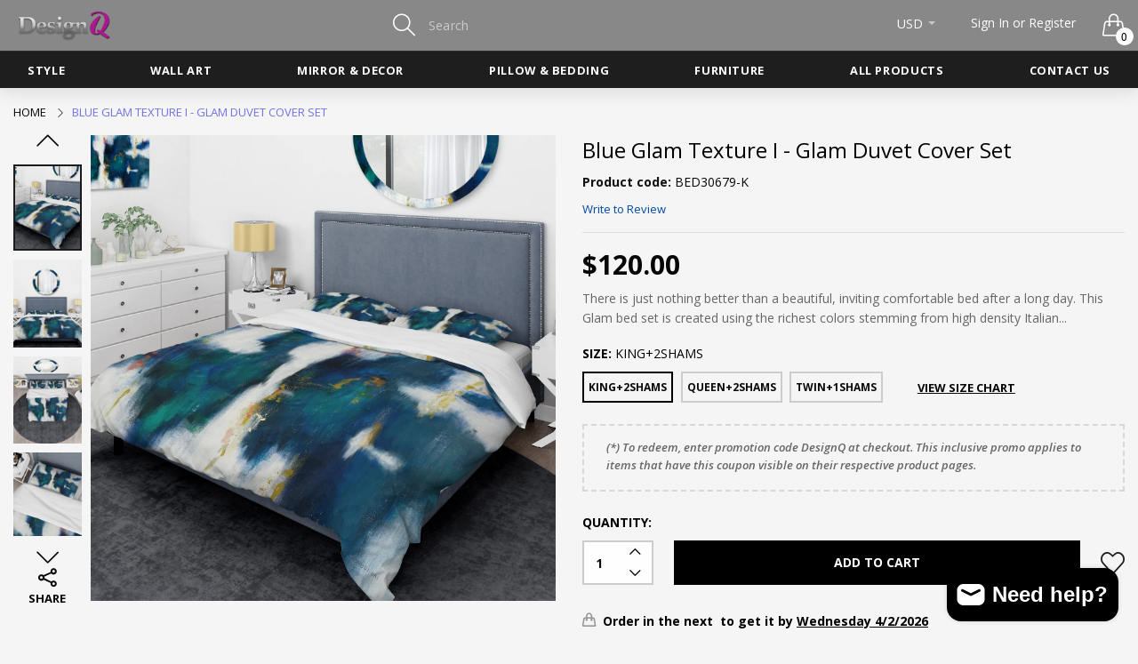

--- FILE ---
content_type: text/html; charset=utf-8
request_url: https://designq.com/products/blue-glam-texture-i-glam-duvet-cover-set
body_size: 27367
content:
<!doctype html>
  <!--[if IE 9]> <html class="ie9 no-js" lang="en" dir=""> <![endif]-->
  <!--[if (gt IE 9)|!(IE)]><!--> <html class="no-js" lang="en" dir="ltr"> <!--<![endif]-->
  <head>
    <base href="https://designq.com" />
    <meta charset="utf-8">
    <meta http-equiv="X-UA-Compatible" content="IE=edge,chrome=1">
    <meta name="viewport" content="width=device-width,minimum-scale=1,initial-scale=1">
    <meta name="theme-color" content="#7796A8">
    <link rel="canonical" href="https://designq.com/products/blue-glam-texture-i-glam-duvet-cover-set"><link rel="amphtml" href="https://designq.com/products/blue-glam-texture-i-glam-duvet-cover-set?view=amp"><link rel="shortcut icon" href="//designq.com/cdn/shop/files/favicon_32x32_648dec13-195b-4b8b-b871-eeb723db2e4e_32x32.png?v=1614351807" type="image/png"><title>Blue Glam Texture I - Glam Duvet Cover Set
&ndash; designq
</title><meta name="description" content="There is just nothing better than a beautiful, inviting comfortable bed after a long day. This Abstract bed set is created using the richest colors stemming from high density Italian ink and the softest fabrics making it the perfect way to spruce up your bedroom, while keeping it ultra-comfortable. This luxurious Abstract bed design is made with 100% microfiber polyester, making it ultra-soft to ensure you sleep comfortably all night long. This Contemporary set includes 1 Bed Cover and 2 Shams and is available in twin, queen and king sizes. This Abstract Bedding Set is easily integrated into your already decorated space. What&#39;s Included? - Duvet Cover - Shams - Pillow Cases not included but can be buy separately - Comforter Insert NOT INCLUDED Features - Printed using High Density Italian Ink making the colors extra vibrant. - Made from ultra-soft, lightweight 100% microfiber polyester. Wrinkle resistant fabric. Down-like comfort, odorless. - The Modern &amp; Contemporary bed set includes one bed cover and two standard pillow shams to create a complete and stylish look. - The elegant and soft colors are both trendy and fun to brighten and update your bedroom. - Made in Canada - Decorative Wall Art and throw pillows to match this set are available but sold separately. - Actual comforter inserts and pillow inserts are not included. This set includes the two pillow shams and comforter cover only. King Dimensions: - 1 Duvet Cover: 104 inches wide x 88 inches long - 2 King Shams: 20 inches wide x 36 inches long Queen Dimensions: - 1 Duvet Cover: 88 inches wide x 88 inches long - 2 Standard Shams: 16 inches wide x 26 inches long Twin Dimensions: - 1 Duvet Cover: 68 inches wide x 88 inches long - 1 Standard Sham: 16 inches wide x 26 inches long Product Details - Material: Polyester - Pattern: Abstract - Color: Blue - Style: Contemporary, Abstract, Abstract - Reversible: No Directions: Fabric Care Instructions: Machine wash on cold gentle cycle. Wash separately on first wash. Use only non- chlorine bleach when needed. Tumble dry low. Remove promptly."><!-- /snippets/social-meta-tags.liquid --><meta property="og:site_name" content="designq">
<meta property="og:url" content="https://designq.com/products/blue-glam-texture-i-glam-duvet-cover-set">
<meta property="og:title" content="Blue Glam Texture I - Glam Duvet Cover Set">
<meta property="og:type" content="product">
<meta property="og:description" content="There is just nothing better than a beautiful, inviting comfortable bed after a long day. This Abstract bed set is created using the richest colors stemming from high density Italian ink and the softest fabrics making it the perfect way to spruce up your bedroom, while keeping it ultra-comfortable. This luxurious Abstract bed design is made with 100% microfiber polyester, making it ultra-soft to ensure you sleep comfortably all night long. This Contemporary set includes 1 Bed Cover and 2 Shams and is available in twin, queen and king sizes. This Abstract Bedding Set is easily integrated into your already decorated space. What&#39;s Included? - Duvet Cover - Shams - Pillow Cases not included but can be buy separately - Comforter Insert NOT INCLUDED Features - Printed using High Density Italian Ink making the colors extra vibrant. - Made from ultra-soft, lightweight 100% microfiber polyester. Wrinkle resistant fabric. Down-like comfort, odorless. - The Modern &amp; Contemporary bed set includes one bed cover and two standard pillow shams to create a complete and stylish look. - The elegant and soft colors are both trendy and fun to brighten and update your bedroom. - Made in Canada - Decorative Wall Art and throw pillows to match this set are available but sold separately. - Actual comforter inserts and pillow inserts are not included. This set includes the two pillow shams and comforter cover only. King Dimensions: - 1 Duvet Cover: 104 inches wide x 88 inches long - 2 King Shams: 20 inches wide x 36 inches long Queen Dimensions: - 1 Duvet Cover: 88 inches wide x 88 inches long - 2 Standard Shams: 16 inches wide x 26 inches long Twin Dimensions: - 1 Duvet Cover: 68 inches wide x 88 inches long - 1 Standard Sham: 16 inches wide x 26 inches long Product Details - Material: Polyester - Pattern: Abstract - Color: Blue - Style: Contemporary, Abstract, Abstract - Reversible: No Directions: Fabric Care Instructions: Machine wash on cold gentle cycle. Wash separately on first wash. Use only non- chlorine bleach when needed. Tumble dry low. Remove promptly."><meta property="og:price:amount" content="100.00">
  <meta property="og:price:currency" content="USD"><meta property="og:image" content="http://designq.com/cdn/shop/products/BD30679_1200x1200.jpg?v=1593034324"><meta property="og:image" content="http://designq.com/cdn/shop/products/BD30679_1_1200x1200.jpg?v=1593034324"><meta property="og:image" content="http://designq.com/cdn/shop/products/BD30679_2_1200x1200.jpg?v=1593034324">
<meta property="og:image:secure_url" content="https://designq.com/cdn/shop/products/BD30679_1200x1200.jpg?v=1593034324"><meta property="og:image:secure_url" content="https://designq.com/cdn/shop/products/BD30679_1_1200x1200.jpg?v=1593034324"><meta property="og:image:secure_url" content="https://designq.com/cdn/shop/products/BD30679_2_1200x1200.jpg?v=1593034324">
<meta name="twitter:site" content="@fabuart"><meta name="twitter:card" content="summary_large_image">
<meta name="twitter:title" content="Blue Glam Texture I - Glam Duvet Cover Set">
<meta name="twitter:description" content="There is just nothing better than a beautiful, inviting comfortable bed after a long day. This Abstract bed set is created using the richest colors stemming from high density Italian ink and the softest fabrics making it the perfect way to spruce up your bedroom, while keeping it ultra-comfortable. This luxurious Abstract bed design is made with 100% microfiber polyester, making it ultra-soft to ensure you sleep comfortably all night long. This Contemporary set includes 1 Bed Cover and 2 Shams and is available in twin, queen and king sizes. This Abstract Bedding Set is easily integrated into your already decorated space. What&#39;s Included? - Duvet Cover - Shams - Pillow Cases not included but can be buy separately - Comforter Insert NOT INCLUDED Features - Printed using High Density Italian Ink making the colors extra vibrant. - Made from ultra-soft, lightweight 100% microfiber polyester. Wrinkle resistant fabric. Down-like comfort, odorless. - The Modern &amp; Contemporary bed set includes one bed cover and two standard pillow shams to create a complete and stylish look. - The elegant and soft colors are both trendy and fun to brighten and update your bedroom. - Made in Canada - Decorative Wall Art and throw pillows to match this set are available but sold separately. - Actual comforter inserts and pillow inserts are not included. This set includes the two pillow shams and comforter cover only. King Dimensions: - 1 Duvet Cover: 104 inches wide x 88 inches long - 2 King Shams: 20 inches wide x 36 inches long Queen Dimensions: - 1 Duvet Cover: 88 inches wide x 88 inches long - 2 Standard Shams: 16 inches wide x 26 inches long Twin Dimensions: - 1 Duvet Cover: 68 inches wide x 88 inches long - 1 Standard Sham: 16 inches wide x 26 inches long Product Details - Material: Polyester - Pattern: Abstract - Color: Blue - Style: Contemporary, Abstract, Abstract - Reversible: No Directions: Fabric Care Instructions: Machine wash on cold gentle cycle. Wash separately on first wash. Use only non- chlorine bleach when needed. Tumble dry low. Remove promptly.">
<link href="https://fonts.googleapis.com/css?family=Open+Sans:300,300i,400,400i,600,600i,700,700i" rel="stylesheet">
<link href="//designq.com/cdn/shop/t/8/assets/style.scss.css?v=162585473042771175811564069027" rel="stylesheet" type="text/css" media="all"/>
  <link href="//designq.com/cdn/shop/t/8/assets/style-tablet.scss.css?v=25982462113242731051564069027" rel="stylesheet" type="text/css" media="all and (min-width: 551px)"/>
  <link href="//designq.com/cdn/shop/t/8/assets/style-desktop.scss.css?v=57198052521537410681564069027" rel="stylesheet" type="text/css" media="all and (min-width: 1261px)"/><link href="//designq.com/cdn/shop/t/8/assets/custom.scss?v=72793389898708351931594213353" rel="stylesheet" type="text/css" media="all"/>
    <script src="//cdn.shopify.com/s/javascripts/currencies.js" defer="defer"></script>
    <script>
    var theme = {};
    theme.current_page = "product";
    theme.settings = {"color_primary":"#fa3232","color_primary_hover":"#009aff","color_secondary":"#767676","color_secondary_hover":"#767676","color_success":"#3adb76","color_success_hover":"#3adb76","color_warning":"#ffae00","color_warning_hover":"#ffae00","color_alert":"#cc4b37","color_alert_hover":"#cc4b37","color_light_gray":"#e6e6e6","color_medium_gray":"#a9a9aa","color_dark_gray":"#8a8a8a","color_page_bg":"#f1f2f4","color_page_link":"#333333","color_page_link_hover":"#a2a2a2","color_page_heading":"#333333","color_page_paragraph":"#1e1e1e","color_page_icon":"#333333","color_page_border":"#dcdcdc","color_desktop_page_bg":"#f5f5f5","color_desktop_page_link":"#060606","color_desktop_page_link_hover":"#fa3232","color_desktop_page_heading":"#060606","color_desktop_page_paragraph":"#060606","color_desktop_page_icon":"#060606","color_header_bg":"#ffffff","color_header_color":"#060606","color_header_desktop_bg":"#1e1e1e","color_header_desktop_color":"#ffffff","color_header_desktop_border":"#e5e5e5","color_top_nav_desktop_color":"#c8c8c8","color_top_nav_desktop_bg":"#0f0f0f","color_top_nav_desktop_border":"#0f0f0f","color_breadcrumb_desktop_bg":"#eaeaea","color_breadcrumb_desktop_color":"#060606","color_breadcrumb_desktop_hover_color":"#6e73e5","color_footer_bg":"#f1f2f4","color_footer_color":"#060606","color_footer_desktop_bg":"#1e1e1e","color_footer_desktop_color":"#828282","color_footer_desktop_title_color":"#f5f5f5","font_embed":"\u003clink href=\"https:\/\/fonts.googleapis.com\/css?family=Open+Sans:300,300i,400,400i,600,600i,700,700i\" rel=\"stylesheet\"\u003e","font_paragraph":"SFUIText, Arial, Helvetica, Helvetica Neue, Tahoma, Roboto, sans-serif","font_title":"'Open Sans', sans-serif","font_desktop_embed":"","font_desktop_paragraph":"'Open Sans', sans-serif","font_desktop_title":"'Open Sans', sans-serif","general_page_direction":"ltr","share_image":null,"general_button_to_top":true,"general_search_article":false,"general_ajax_cart_notification":"cart","general_compare_notification":true,"general_wishlist_notification":true,"dimension_mobile_height":25,"favicon":"\/\/designq.com\/cdn\/shop\/files\/favicon_32x32_648dec13-195b-4b8b-b871-eeb723db2e4e.png?v=1614351807","mailing_list_active":false,"news_title":"NEWSLETTER","news_sub":"Subscribe and get notified at first on the latest\nupdate and offers!","news_input_title":"Email Address","news_input":"Your email address","news_actiontext":"SUBSCRIBE","mailchimp_form_action":"","news_prevent":"Don’t show again","news_time":"10","mailing_bg":"\/\/designq.com\/cdn\/shop\/files\/Screenshot_1_cf9986de-9318-4119-89fa-3ef8ddbce877.png?v=1614315948","currency_format":"money_format","supported_currencies":"USD","default_currency":"USD","layout":"1","product_option":"Image:image | Color:color | Size:size | Dropdown:dropdown | Material:radio","product_color_mapping":"Red:#f44336 | Pink:#e91e63 | Purple:#9c27b0 | Deep purple:#673ab7 | Indigo:#3f51b5 | Blue:#2196f3 | Light blue:#03a9f4 | Cyan:#00bcd4 | Teal:#009688 | Green:#4caf50 | Light green:#8bc34a | Lime:#cddc39 | Yellow:#ffeb3b | Amber:#ffc107 | Orange:#ff9800 | Deep orange:#ff5722 | Brown:#795548 | Gray:#9e9e9e | Blue gray:#607d8b | Black:#000000 | White:#ffffff","product_item_retina":true,"product_item_description":true,"product_item_description_strcut":256,"product_item_quick_view":true,"product_item_compare":true,"product_item_wishlist":true,"product_item_rating":true,"product_item_option":true,"coloravailable":true,"product_item_vendor":true,"product_item_label":true,"product_item_label_sale":"-[percent]%","product_item_label_sale_color":"#ffffff","product_item_label_sale_bg":"#ff9000","product_item_label_new":"new","product_item_label_new_color":"#ffffff","product_item_label_new_bg":"#7eca11","product_item_label_hot":"hot","product_item_label_hot_color":"#ffffff","product_item_label_hot_bg":"#f44336","social_behance_link":"","social_blogger_link":"","social_dribble_link":"","social_facebook_link":"https:\/\/www.facebook.com\/fabuartcom","social_gplus_link":"","social_instagram_link":"","social_linkedin_link":"","social_pinterest_link":"","social_snapchat_link":"","social_tumblr_link":"","social_twitter_link":"https:\/\/twitter.com\/fabuart","social_vimeo_link":"","social_youtube_link":"","social_custom_1_logo":null,"social_custom_1_title":"","social_custom_1_link":"","social_custom_2_logo":null,"social_custom_2_title":"","social_custom_2_link":"","social_custom_3_logo":null,"social_custom_3_title":"","social_custom_3_link":"","social_custom_4_logo":null,"social_custom_4_title":"","social_custom_4_link":"","social_custom_5_logo":null,"social_custom_5_title":"","social_custom_5_link":"","share_facebook":true,"share_twitter":true,"share_pinterest":true,"checkout_header_image":null,"checkout_logo_image":null,"checkout_logo_position":"left","checkout_logo_size":"medium","checkout_body_background_image":null,"checkout_body_background_color":"#ffffff","checkout_input_background_color_mode":"white","checkout_sidebar_background_image":null,"checkout_sidebar_background_color":"#fafafa","checkout_heading_font":"-apple-system, BlinkMacSystemFont, 'Segoe UI', Roboto, Helvetica, Arial, sans-serif, 'Apple Color Emoji', 'Segoe UI Emoji', 'Segoe UI Symbol'","checkout_body_font":"-apple-system, BlinkMacSystemFont, 'Segoe UI', Roboto, Helvetica, Arial, sans-serif, 'Apple Color Emoji', 'Segoe UI Emoji', 'Segoe UI Symbol'","checkout_accent_color":"#197bbd","checkout_button_color":"#197bbd","checkout_error_color":"#e32c2b","area1":"1","area2":"2","area3":"3","general_sticky_header_menu":true,"product_item_image_width":450,"product_item_image_height":577,"font_paragraph_url":"","font_title_url":"","font_desktop_paragraph_url":"","font_desktop_title_url":"","general_loading_screen":true,"general_loading_screen_logo":"","general_loading_screen_bg":"#ffffff","general_animation_loader":true,"color_desktop_page_border":"#dcdcdc","general_ajax_cart_popup":true,"show_multiple_currencies":true,"currency_heading":"","product_option_color":"Red:red | Pink:pink | Purple:purple | Deep purple:deep-purple | Indigo:indigo | Blue:blue | Light blue:light-blue | Cyan:cyan | Teal:teal | Green:green | Light green:light-green | Lime:lime | Yellow:yellow | Amber:amber | Orange:orange | Deep orange:deep-orange | Brown:brown | Gray:gray | Blue gray:blue-gray | Black:black | White:white","color_page_box_heading":"#ffffff","color_page_box_paragraph":"#ffffff","color_desktop_page_box_heading":"#ffffff","color_desktop_page_box_paragraph":"#ffffff","color_icon":"#1a1a1a","color_border":"#cccccc","color_header_mobile_bg":"#ffffff","color_header_mobile_color":"#1a1a1a","color_footer_mobile_bg":"#f1f2f4","color_footer_mobile_color":"#313233","nav_linklist":"","nav_linklist_left":"","nav_linklist_right":"","nav_sticky":true,"menu_label_1":"","menu_label_2":"","mega1_title":"","mega1_col1_linklist":"","mega1_col2_linklist":"","mega1_col3_banner":"","mega2_title":"","mega2_col1_linklist":"","mega2_col2_linklist":"","mega2_col3_linklist":"","mega2_col4_banner":"","mega3_title":"","mega3_col1_linklist":"","mega3_col2_linklist":"","mega3_col3_linklist":"","mega3_col4_linklist":"","mega3_col5_banner":"","color_text":"#3d4246","color_body_text":"#788188","color_sale_text":"#7796A8","color_borders":"#e8e9eb","color_button":"#7796A8","color_button_text":"#fff","color_small_button":"#fff","color_small_button_text":"#3d4246","color_text_field":"#fff","color_text_field_text":"#000","color_image_overlay_text":"#fff","color_image_overlay":"#3d4246","image_overlay_opacity":25,"color_body_bg":"#fff","type_header_family":"Google_Work+Sans_600_sans","type_header_base_size":"26px","type_base_family":"Google_Work+Sans_400_sans","type_base_size":"16px","type_bold_product_titles":false,"customer_layout":"customer_area"};
    theme.moneyFormat = "${{amount}}";
    theme.strings = {
      addToCart: "Add to cart",
      soldOut: "Sold out",
      unavailable: "Unavailable",
      showMore: "Show More",
      showLess: "Show Less",
      addressError: "Error looking up that address",
      addressNoResults: "No results for that address",
      addressQueryLimit: "You have exceeded the Google API usage limit. Consider upgrading to a \u003ca href=\"https:\/\/developers.google.com\/maps\/premium\/usage-limits\"\u003ePremium Plan\u003c\/a\u003e.",
      authError: "There was a problem authenticating your Google Maps account."
    };
    theme.currency = {
      currencyFormat: 'money_format',
      shopCurrency: 'USD',
      defaultCurrency: 'USD',
      moneyWithCurrencyFormat: "${{amount}} USD",
      moneyFormat: "${{amount}}"
    };
    document.documentElement.className = document.documentElement.className.replace('no-js', 'js');
    </script>
    <script>window.__webpack_public_path__ = "//designq.com/cdn/shop/t/8/assets/";</script>
    <script src="//designq.com/cdn/shop/t/8/assets/bundle-vendors.js?v=59220652986925521211564069004" defer="defer"></script>
    <script src="//designq.com/cdn/shop/t/8/assets/bundle.js?v=1605381002447320471564069005" defer="defer"></script>
    <!--[if (lte IE 9) ]><script src="//designq.com/cdn/shop/t/8/assets/match-media.min.js?v=22265819453975888031564069007" type="text/javascript"></script><![endif]--><!--[if (gt IE 9)|!(IE)]><!--><script src="//designq.com/cdn/shop/t/8/assets/lazysizes.js?v=174831369459615807681564069006" async="async"></script><!--<![endif]-->
    <!--[if lte IE 9]><script src="//designq.com/cdn/shop/t/8/assets/lazysizes.min.js?v=3529"></script><![endif]-->
    <script>window.performance && window.performance.mark && window.performance.mark('shopify.content_for_header.start');</script><meta id="shopify-digital-wallet" name="shopify-digital-wallet" content="/24249237581/digital_wallets/dialog">
<link rel="alternate" type="application/json+oembed" href="https://designq.com/products/blue-glam-texture-i-glam-duvet-cover-set.oembed">
<script async="async" src="/checkouts/internal/preloads.js?locale=en-US"></script>
<script id="shopify-features" type="application/json">{"accessToken":"b768fbc7b559a4fe16b7db055e12d8db","betas":["rich-media-storefront-analytics"],"domain":"designq.com","predictiveSearch":true,"shopId":24249237581,"locale":"en"}</script>
<script>var Shopify = Shopify || {};
Shopify.shop = "designef.myshopify.com";
Shopify.locale = "en";
Shopify.currency = {"active":"USD","rate":"1.0"};
Shopify.country = "US";
Shopify.theme = {"name":"Everything002-furniture-v5.1.9","id":75356667981,"schema_name":null,"schema_version":null,"theme_store_id":null,"role":"main"};
Shopify.theme.handle = "null";
Shopify.theme.style = {"id":null,"handle":null};
Shopify.cdnHost = "designq.com/cdn";
Shopify.routes = Shopify.routes || {};
Shopify.routes.root = "/";</script>
<script type="module">!function(o){(o.Shopify=o.Shopify||{}).modules=!0}(window);</script>
<script>!function(o){function n(){var o=[];function n(){o.push(Array.prototype.slice.apply(arguments))}return n.q=o,n}var t=o.Shopify=o.Shopify||{};t.loadFeatures=n(),t.autoloadFeatures=n()}(window);</script>
<script id="shop-js-analytics" type="application/json">{"pageType":"product"}</script>
<script defer="defer" async type="module" src="//designq.com/cdn/shopifycloud/shop-js/modules/v2/client.init-shop-cart-sync_BN7fPSNr.en.esm.js"></script>
<script defer="defer" async type="module" src="//designq.com/cdn/shopifycloud/shop-js/modules/v2/chunk.common_Cbph3Kss.esm.js"></script>
<script defer="defer" async type="module" src="//designq.com/cdn/shopifycloud/shop-js/modules/v2/chunk.modal_DKumMAJ1.esm.js"></script>
<script type="module">
  await import("//designq.com/cdn/shopifycloud/shop-js/modules/v2/client.init-shop-cart-sync_BN7fPSNr.en.esm.js");
await import("//designq.com/cdn/shopifycloud/shop-js/modules/v2/chunk.common_Cbph3Kss.esm.js");
await import("//designq.com/cdn/shopifycloud/shop-js/modules/v2/chunk.modal_DKumMAJ1.esm.js");

  window.Shopify.SignInWithShop?.initShopCartSync?.({"fedCMEnabled":true,"windoidEnabled":true});

</script>
<script id="__st">var __st={"a":24249237581,"offset":-18000,"reqid":"cc86749e-8cc8-456c-9f18-dac6e9f56268-1769817466","pageurl":"designq.com\/products\/blue-glam-texture-i-glam-duvet-cover-set","u":"11572949a6ce","p":"product","rtyp":"product","rid":4695333240909};</script>
<script>window.ShopifyPaypalV4VisibilityTracking = true;</script>
<script id="captcha-bootstrap">!function(){'use strict';const t='contact',e='account',n='new_comment',o=[[t,t],['blogs',n],['comments',n],[t,'customer']],c=[[e,'customer_login'],[e,'guest_login'],[e,'recover_customer_password'],[e,'create_customer']],r=t=>t.map((([t,e])=>`form[action*='/${t}']:not([data-nocaptcha='true']) input[name='form_type'][value='${e}']`)).join(','),a=t=>()=>t?[...document.querySelectorAll(t)].map((t=>t.form)):[];function s(){const t=[...o],e=r(t);return a(e)}const i='password',u='form_key',d=['recaptcha-v3-token','g-recaptcha-response','h-captcha-response',i],f=()=>{try{return window.sessionStorage}catch{return}},m='__shopify_v',_=t=>t.elements[u];function p(t,e,n=!1){try{const o=window.sessionStorage,c=JSON.parse(o.getItem(e)),{data:r}=function(t){const{data:e,action:n}=t;return t[m]||n?{data:e,action:n}:{data:t,action:n}}(c);for(const[e,n]of Object.entries(r))t.elements[e]&&(t.elements[e].value=n);n&&o.removeItem(e)}catch(o){console.error('form repopulation failed',{error:o})}}const l='form_type',E='cptcha';function T(t){t.dataset[E]=!0}const w=window,h=w.document,L='Shopify',v='ce_forms',y='captcha';let A=!1;((t,e)=>{const n=(g='f06e6c50-85a8-45c8-87d0-21a2b65856fe',I='https://cdn.shopify.com/shopifycloud/storefront-forms-hcaptcha/ce_storefront_forms_captcha_hcaptcha.v1.5.2.iife.js',D={infoText:'Protected by hCaptcha',privacyText:'Privacy',termsText:'Terms'},(t,e,n)=>{const o=w[L][v],c=o.bindForm;if(c)return c(t,g,e,D).then(n);var r;o.q.push([[t,g,e,D],n]),r=I,A||(h.body.append(Object.assign(h.createElement('script'),{id:'captcha-provider',async:!0,src:r})),A=!0)});var g,I,D;w[L]=w[L]||{},w[L][v]=w[L][v]||{},w[L][v].q=[],w[L][y]=w[L][y]||{},w[L][y].protect=function(t,e){n(t,void 0,e),T(t)},Object.freeze(w[L][y]),function(t,e,n,w,h,L){const[v,y,A,g]=function(t,e,n){const i=e?o:[],u=t?c:[],d=[...i,...u],f=r(d),m=r(i),_=r(d.filter((([t,e])=>n.includes(e))));return[a(f),a(m),a(_),s()]}(w,h,L),I=t=>{const e=t.target;return e instanceof HTMLFormElement?e:e&&e.form},D=t=>v().includes(t);t.addEventListener('submit',(t=>{const e=I(t);if(!e)return;const n=D(e)&&!e.dataset.hcaptchaBound&&!e.dataset.recaptchaBound,o=_(e),c=g().includes(e)&&(!o||!o.value);(n||c)&&t.preventDefault(),c&&!n&&(function(t){try{if(!f())return;!function(t){const e=f();if(!e)return;const n=_(t);if(!n)return;const o=n.value;o&&e.removeItem(o)}(t);const e=Array.from(Array(32),(()=>Math.random().toString(36)[2])).join('');!function(t,e){_(t)||t.append(Object.assign(document.createElement('input'),{type:'hidden',name:u})),t.elements[u].value=e}(t,e),function(t,e){const n=f();if(!n)return;const o=[...t.querySelectorAll(`input[type='${i}']`)].map((({name:t})=>t)),c=[...d,...o],r={};for(const[a,s]of new FormData(t).entries())c.includes(a)||(r[a]=s);n.setItem(e,JSON.stringify({[m]:1,action:t.action,data:r}))}(t,e)}catch(e){console.error('failed to persist form',e)}}(e),e.submit())}));const S=(t,e)=>{t&&!t.dataset[E]&&(n(t,e.some((e=>e===t))),T(t))};for(const o of['focusin','change'])t.addEventListener(o,(t=>{const e=I(t);D(e)&&S(e,y())}));const B=e.get('form_key'),M=e.get(l),P=B&&M;t.addEventListener('DOMContentLoaded',(()=>{const t=y();if(P)for(const e of t)e.elements[l].value===M&&p(e,B);[...new Set([...A(),...v().filter((t=>'true'===t.dataset.shopifyCaptcha))])].forEach((e=>S(e,t)))}))}(h,new URLSearchParams(w.location.search),n,t,e,['guest_login'])})(!0,!0)}();</script>
<script integrity="sha256-4kQ18oKyAcykRKYeNunJcIwy7WH5gtpwJnB7kiuLZ1E=" data-source-attribution="shopify.loadfeatures" defer="defer" src="//designq.com/cdn/shopifycloud/storefront/assets/storefront/load_feature-a0a9edcb.js" crossorigin="anonymous"></script>
<script data-source-attribution="shopify.dynamic_checkout.dynamic.init">var Shopify=Shopify||{};Shopify.PaymentButton=Shopify.PaymentButton||{isStorefrontPortableWallets:!0,init:function(){window.Shopify.PaymentButton.init=function(){};var t=document.createElement("script");t.src="https://designq.com/cdn/shopifycloud/portable-wallets/latest/portable-wallets.en.js",t.type="module",document.head.appendChild(t)}};
</script>
<script data-source-attribution="shopify.dynamic_checkout.buyer_consent">
  function portableWalletsHideBuyerConsent(e){var t=document.getElementById("shopify-buyer-consent"),n=document.getElementById("shopify-subscription-policy-button");t&&n&&(t.classList.add("hidden"),t.setAttribute("aria-hidden","true"),n.removeEventListener("click",e))}function portableWalletsShowBuyerConsent(e){var t=document.getElementById("shopify-buyer-consent"),n=document.getElementById("shopify-subscription-policy-button");t&&n&&(t.classList.remove("hidden"),t.removeAttribute("aria-hidden"),n.addEventListener("click",e))}window.Shopify?.PaymentButton&&(window.Shopify.PaymentButton.hideBuyerConsent=portableWalletsHideBuyerConsent,window.Shopify.PaymentButton.showBuyerConsent=portableWalletsShowBuyerConsent);
</script>
<script data-source-attribution="shopify.dynamic_checkout.cart.bootstrap">document.addEventListener("DOMContentLoaded",(function(){function t(){return document.querySelector("shopify-accelerated-checkout-cart, shopify-accelerated-checkout")}if(t())Shopify.PaymentButton.init();else{new MutationObserver((function(e,n){t()&&(Shopify.PaymentButton.init(),n.disconnect())})).observe(document.body,{childList:!0,subtree:!0})}}));
</script>

<script>window.performance && window.performance.mark && window.performance.mark('shopify.content_for_header.end');</script>
  <script src="https://cdn.shopify.com/extensions/e8878072-2f6b-4e89-8082-94b04320908d/inbox-1254/assets/inbox-chat-loader.js" type="text/javascript" defer="defer"></script>
<link href="https://monorail-edge.shopifysvc.com" rel="dns-prefetch">
<script>(function(){if ("sendBeacon" in navigator && "performance" in window) {try {var session_token_from_headers = performance.getEntriesByType('navigation')[0].serverTiming.find(x => x.name == '_s').description;} catch {var session_token_from_headers = undefined;}var session_cookie_matches = document.cookie.match(/_shopify_s=([^;]*)/);var session_token_from_cookie = session_cookie_matches && session_cookie_matches.length === 2 ? session_cookie_matches[1] : "";var session_token = session_token_from_headers || session_token_from_cookie || "";function handle_abandonment_event(e) {var entries = performance.getEntries().filter(function(entry) {return /monorail-edge.shopifysvc.com/.test(entry.name);});if (!window.abandonment_tracked && entries.length === 0) {window.abandonment_tracked = true;var currentMs = Date.now();var navigation_start = performance.timing.navigationStart;var payload = {shop_id: 24249237581,url: window.location.href,navigation_start,duration: currentMs - navigation_start,session_token,page_type: "product"};window.navigator.sendBeacon("https://monorail-edge.shopifysvc.com/v1/produce", JSON.stringify({schema_id: "online_store_buyer_site_abandonment/1.1",payload: payload,metadata: {event_created_at_ms: currentMs,event_sent_at_ms: currentMs}}));}}window.addEventListener('pagehide', handle_abandonment_event);}}());</script>
<script id="web-pixels-manager-setup">(function e(e,d,r,n,o){if(void 0===o&&(o={}),!Boolean(null===(a=null===(i=window.Shopify)||void 0===i?void 0:i.analytics)||void 0===a?void 0:a.replayQueue)){var i,a;window.Shopify=window.Shopify||{};var t=window.Shopify;t.analytics=t.analytics||{};var s=t.analytics;s.replayQueue=[],s.publish=function(e,d,r){return s.replayQueue.push([e,d,r]),!0};try{self.performance.mark("wpm:start")}catch(e){}var l=function(){var e={modern:/Edge?\/(1{2}[4-9]|1[2-9]\d|[2-9]\d{2}|\d{4,})\.\d+(\.\d+|)|Firefox\/(1{2}[4-9]|1[2-9]\d|[2-9]\d{2}|\d{4,})\.\d+(\.\d+|)|Chrom(ium|e)\/(9{2}|\d{3,})\.\d+(\.\d+|)|(Maci|X1{2}).+ Version\/(15\.\d+|(1[6-9]|[2-9]\d|\d{3,})\.\d+)([,.]\d+|)( \(\w+\)|)( Mobile\/\w+|) Safari\/|Chrome.+OPR\/(9{2}|\d{3,})\.\d+\.\d+|(CPU[ +]OS|iPhone[ +]OS|CPU[ +]iPhone|CPU IPhone OS|CPU iPad OS)[ +]+(15[._]\d+|(1[6-9]|[2-9]\d|\d{3,})[._]\d+)([._]\d+|)|Android:?[ /-](13[3-9]|1[4-9]\d|[2-9]\d{2}|\d{4,})(\.\d+|)(\.\d+|)|Android.+Firefox\/(13[5-9]|1[4-9]\d|[2-9]\d{2}|\d{4,})\.\d+(\.\d+|)|Android.+Chrom(ium|e)\/(13[3-9]|1[4-9]\d|[2-9]\d{2}|\d{4,})\.\d+(\.\d+|)|SamsungBrowser\/([2-9]\d|\d{3,})\.\d+/,legacy:/Edge?\/(1[6-9]|[2-9]\d|\d{3,})\.\d+(\.\d+|)|Firefox\/(5[4-9]|[6-9]\d|\d{3,})\.\d+(\.\d+|)|Chrom(ium|e)\/(5[1-9]|[6-9]\d|\d{3,})\.\d+(\.\d+|)([\d.]+$|.*Safari\/(?![\d.]+ Edge\/[\d.]+$))|(Maci|X1{2}).+ Version\/(10\.\d+|(1[1-9]|[2-9]\d|\d{3,})\.\d+)([,.]\d+|)( \(\w+\)|)( Mobile\/\w+|) Safari\/|Chrome.+OPR\/(3[89]|[4-9]\d|\d{3,})\.\d+\.\d+|(CPU[ +]OS|iPhone[ +]OS|CPU[ +]iPhone|CPU IPhone OS|CPU iPad OS)[ +]+(10[._]\d+|(1[1-9]|[2-9]\d|\d{3,})[._]\d+)([._]\d+|)|Android:?[ /-](13[3-9]|1[4-9]\d|[2-9]\d{2}|\d{4,})(\.\d+|)(\.\d+|)|Mobile Safari.+OPR\/([89]\d|\d{3,})\.\d+\.\d+|Android.+Firefox\/(13[5-9]|1[4-9]\d|[2-9]\d{2}|\d{4,})\.\d+(\.\d+|)|Android.+Chrom(ium|e)\/(13[3-9]|1[4-9]\d|[2-9]\d{2}|\d{4,})\.\d+(\.\d+|)|Android.+(UC? ?Browser|UCWEB|U3)[ /]?(15\.([5-9]|\d{2,})|(1[6-9]|[2-9]\d|\d{3,})\.\d+)\.\d+|SamsungBrowser\/(5\.\d+|([6-9]|\d{2,})\.\d+)|Android.+MQ{2}Browser\/(14(\.(9|\d{2,})|)|(1[5-9]|[2-9]\d|\d{3,})(\.\d+|))(\.\d+|)|K[Aa][Ii]OS\/(3\.\d+|([4-9]|\d{2,})\.\d+)(\.\d+|)/},d=e.modern,r=e.legacy,n=navigator.userAgent;return n.match(d)?"modern":n.match(r)?"legacy":"unknown"}(),u="modern"===l?"modern":"legacy",c=(null!=n?n:{modern:"",legacy:""})[u],f=function(e){return[e.baseUrl,"/wpm","/b",e.hashVersion,"modern"===e.buildTarget?"m":"l",".js"].join("")}({baseUrl:d,hashVersion:r,buildTarget:u}),m=function(e){var d=e.version,r=e.bundleTarget,n=e.surface,o=e.pageUrl,i=e.monorailEndpoint;return{emit:function(e){var a=e.status,t=e.errorMsg,s=(new Date).getTime(),l=JSON.stringify({metadata:{event_sent_at_ms:s},events:[{schema_id:"web_pixels_manager_load/3.1",payload:{version:d,bundle_target:r,page_url:o,status:a,surface:n,error_msg:t},metadata:{event_created_at_ms:s}}]});if(!i)return console&&console.warn&&console.warn("[Web Pixels Manager] No Monorail endpoint provided, skipping logging."),!1;try{return self.navigator.sendBeacon.bind(self.navigator)(i,l)}catch(e){}var u=new XMLHttpRequest;try{return u.open("POST",i,!0),u.setRequestHeader("Content-Type","text/plain"),u.send(l),!0}catch(e){return console&&console.warn&&console.warn("[Web Pixels Manager] Got an unhandled error while logging to Monorail."),!1}}}}({version:r,bundleTarget:l,surface:e.surface,pageUrl:self.location.href,monorailEndpoint:e.monorailEndpoint});try{o.browserTarget=l,function(e){var d=e.src,r=e.async,n=void 0===r||r,o=e.onload,i=e.onerror,a=e.sri,t=e.scriptDataAttributes,s=void 0===t?{}:t,l=document.createElement("script"),u=document.querySelector("head"),c=document.querySelector("body");if(l.async=n,l.src=d,a&&(l.integrity=a,l.crossOrigin="anonymous"),s)for(var f in s)if(Object.prototype.hasOwnProperty.call(s,f))try{l.dataset[f]=s[f]}catch(e){}if(o&&l.addEventListener("load",o),i&&l.addEventListener("error",i),u)u.appendChild(l);else{if(!c)throw new Error("Did not find a head or body element to append the script");c.appendChild(l)}}({src:f,async:!0,onload:function(){if(!function(){var e,d;return Boolean(null===(d=null===(e=window.Shopify)||void 0===e?void 0:e.analytics)||void 0===d?void 0:d.initialized)}()){var d=window.webPixelsManager.init(e)||void 0;if(d){var r=window.Shopify.analytics;r.replayQueue.forEach((function(e){var r=e[0],n=e[1],o=e[2];d.publishCustomEvent(r,n,o)})),r.replayQueue=[],r.publish=d.publishCustomEvent,r.visitor=d.visitor,r.initialized=!0}}},onerror:function(){return m.emit({status:"failed",errorMsg:"".concat(f," has failed to load")})},sri:function(e){var d=/^sha384-[A-Za-z0-9+/=]+$/;return"string"==typeof e&&d.test(e)}(c)?c:"",scriptDataAttributes:o}),m.emit({status:"loading"})}catch(e){m.emit({status:"failed",errorMsg:(null==e?void 0:e.message)||"Unknown error"})}}})({shopId: 24249237581,storefrontBaseUrl: "https://designq.com",extensionsBaseUrl: "https://extensions.shopifycdn.com/cdn/shopifycloud/web-pixels-manager",monorailEndpoint: "https://monorail-edge.shopifysvc.com/unstable/produce_batch",surface: "storefront-renderer",enabledBetaFlags: ["2dca8a86"],webPixelsConfigList: [{"id":"57999437","eventPayloadVersion":"v1","runtimeContext":"LAX","scriptVersion":"1","type":"CUSTOM","privacyPurposes":["ANALYTICS"],"name":"Google Analytics tag (migrated)"},{"id":"shopify-app-pixel","configuration":"{}","eventPayloadVersion":"v1","runtimeContext":"STRICT","scriptVersion":"0450","apiClientId":"shopify-pixel","type":"APP","privacyPurposes":["ANALYTICS","MARKETING"]},{"id":"shopify-custom-pixel","eventPayloadVersion":"v1","runtimeContext":"LAX","scriptVersion":"0450","apiClientId":"shopify-pixel","type":"CUSTOM","privacyPurposes":["ANALYTICS","MARKETING"]}],isMerchantRequest: false,initData: {"shop":{"name":"designq","paymentSettings":{"currencyCode":"USD"},"myshopifyDomain":"designef.myshopify.com","countryCode":"CA","storefrontUrl":"https:\/\/designq.com"},"customer":null,"cart":null,"checkout":null,"productVariants":[{"price":{"amount":120.0,"currencyCode":"USD"},"product":{"title":"Blue Glam Texture I - Glam Duvet Cover Set","vendor":"designart","id":"4695333240909","untranslatedTitle":"Blue Glam Texture I - Glam Duvet Cover Set","url":"\/products\/blue-glam-texture-i-glam-duvet-cover-set","type":"Bedding"},"id":"32717885177933","image":{"src":"\/\/designq.com\/cdn\/shop\/products\/BD30679.jpg?v=1593034324"},"sku":"BED30679-K","title":"King+2Shams","untranslatedTitle":"King+2Shams"},{"price":{"amount":120.0,"currencyCode":"USD"},"product":{"title":"Blue Glam Texture I - Glam Duvet Cover Set","vendor":"designart","id":"4695333240909","untranslatedTitle":"Blue Glam Texture I - Glam Duvet Cover Set","url":"\/products\/blue-glam-texture-i-glam-duvet-cover-set","type":"Bedding"},"id":"32717885210701","image":{"src":"\/\/designq.com\/cdn\/shop\/products\/BD30679.jpg?v=1593034324"},"sku":"BED30679-Q","title":"Queen+2Shams","untranslatedTitle":"Queen+2Shams"},{"price":{"amount":100.0,"currencyCode":"USD"},"product":{"title":"Blue Glam Texture I - Glam Duvet Cover Set","vendor":"designart","id":"4695333240909","untranslatedTitle":"Blue Glam Texture I - Glam Duvet Cover Set","url":"\/products\/blue-glam-texture-i-glam-duvet-cover-set","type":"Bedding"},"id":"32717885243469","image":{"src":"\/\/designq.com\/cdn\/shop\/products\/BD30679.jpg?v=1593034324"},"sku":"BED30679-T","title":"Twin+1shams","untranslatedTitle":"Twin+1shams"}],"purchasingCompany":null},},"https://designq.com/cdn","1d2a099fw23dfb22ep557258f5m7a2edbae",{"modern":"","legacy":""},{"shopId":"24249237581","storefrontBaseUrl":"https:\/\/designq.com","extensionBaseUrl":"https:\/\/extensions.shopifycdn.com\/cdn\/shopifycloud\/web-pixels-manager","surface":"storefront-renderer","enabledBetaFlags":"[\"2dca8a86\"]","isMerchantRequest":"false","hashVersion":"1d2a099fw23dfb22ep557258f5m7a2edbae","publish":"custom","events":"[[\"page_viewed\",{}],[\"product_viewed\",{\"productVariant\":{\"price\":{\"amount\":120.0,\"currencyCode\":\"USD\"},\"product\":{\"title\":\"Blue Glam Texture I - Glam Duvet Cover Set\",\"vendor\":\"designart\",\"id\":\"4695333240909\",\"untranslatedTitle\":\"Blue Glam Texture I - Glam Duvet Cover Set\",\"url\":\"\/products\/blue-glam-texture-i-glam-duvet-cover-set\",\"type\":\"Bedding\"},\"id\":\"32717885177933\",\"image\":{\"src\":\"\/\/designq.com\/cdn\/shop\/products\/BD30679.jpg?v=1593034324\"},\"sku\":\"BED30679-K\",\"title\":\"King+2Shams\",\"untranslatedTitle\":\"King+2Shams\"}}]]"});</script><script>
  window.ShopifyAnalytics = window.ShopifyAnalytics || {};
  window.ShopifyAnalytics.meta = window.ShopifyAnalytics.meta || {};
  window.ShopifyAnalytics.meta.currency = 'USD';
  var meta = {"product":{"id":4695333240909,"gid":"gid:\/\/shopify\/Product\/4695333240909","vendor":"designart","type":"Bedding","handle":"blue-glam-texture-i-glam-duvet-cover-set","variants":[{"id":32717885177933,"price":12000,"name":"Blue Glam Texture I - Glam Duvet Cover Set - King+2Shams","public_title":"King+2Shams","sku":"BED30679-K"},{"id":32717885210701,"price":12000,"name":"Blue Glam Texture I - Glam Duvet Cover Set - Queen+2Shams","public_title":"Queen+2Shams","sku":"BED30679-Q"},{"id":32717885243469,"price":10000,"name":"Blue Glam Texture I - Glam Duvet Cover Set - Twin+1shams","public_title":"Twin+1shams","sku":"BED30679-T"}],"remote":false},"page":{"pageType":"product","resourceType":"product","resourceId":4695333240909,"requestId":"cc86749e-8cc8-456c-9f18-dac6e9f56268-1769817466"}};
  for (var attr in meta) {
    window.ShopifyAnalytics.meta[attr] = meta[attr];
  }
</script>
<script class="analytics">
  (function () {
    var customDocumentWrite = function(content) {
      var jquery = null;

      if (window.jQuery) {
        jquery = window.jQuery;
      } else if (window.Checkout && window.Checkout.$) {
        jquery = window.Checkout.$;
      }

      if (jquery) {
        jquery('body').append(content);
      }
    };

    var hasLoggedConversion = function(token) {
      if (token) {
        return document.cookie.indexOf('loggedConversion=' + token) !== -1;
      }
      return false;
    }

    var setCookieIfConversion = function(token) {
      if (token) {
        var twoMonthsFromNow = new Date(Date.now());
        twoMonthsFromNow.setMonth(twoMonthsFromNow.getMonth() + 2);

        document.cookie = 'loggedConversion=' + token + '; expires=' + twoMonthsFromNow;
      }
    }

    var trekkie = window.ShopifyAnalytics.lib = window.trekkie = window.trekkie || [];
    if (trekkie.integrations) {
      return;
    }
    trekkie.methods = [
      'identify',
      'page',
      'ready',
      'track',
      'trackForm',
      'trackLink'
    ];
    trekkie.factory = function(method) {
      return function() {
        var args = Array.prototype.slice.call(arguments);
        args.unshift(method);
        trekkie.push(args);
        return trekkie;
      };
    };
    for (var i = 0; i < trekkie.methods.length; i++) {
      var key = trekkie.methods[i];
      trekkie[key] = trekkie.factory(key);
    }
    trekkie.load = function(config) {
      trekkie.config = config || {};
      trekkie.config.initialDocumentCookie = document.cookie;
      var first = document.getElementsByTagName('script')[0];
      var script = document.createElement('script');
      script.type = 'text/javascript';
      script.onerror = function(e) {
        var scriptFallback = document.createElement('script');
        scriptFallback.type = 'text/javascript';
        scriptFallback.onerror = function(error) {
                var Monorail = {
      produce: function produce(monorailDomain, schemaId, payload) {
        var currentMs = new Date().getTime();
        var event = {
          schema_id: schemaId,
          payload: payload,
          metadata: {
            event_created_at_ms: currentMs,
            event_sent_at_ms: currentMs
          }
        };
        return Monorail.sendRequest("https://" + monorailDomain + "/v1/produce", JSON.stringify(event));
      },
      sendRequest: function sendRequest(endpointUrl, payload) {
        // Try the sendBeacon API
        if (window && window.navigator && typeof window.navigator.sendBeacon === 'function' && typeof window.Blob === 'function' && !Monorail.isIos12()) {
          var blobData = new window.Blob([payload], {
            type: 'text/plain'
          });

          if (window.navigator.sendBeacon(endpointUrl, blobData)) {
            return true;
          } // sendBeacon was not successful

        } // XHR beacon

        var xhr = new XMLHttpRequest();

        try {
          xhr.open('POST', endpointUrl);
          xhr.setRequestHeader('Content-Type', 'text/plain');
          xhr.send(payload);
        } catch (e) {
          console.log(e);
        }

        return false;
      },
      isIos12: function isIos12() {
        return window.navigator.userAgent.lastIndexOf('iPhone; CPU iPhone OS 12_') !== -1 || window.navigator.userAgent.lastIndexOf('iPad; CPU OS 12_') !== -1;
      }
    };
    Monorail.produce('monorail-edge.shopifysvc.com',
      'trekkie_storefront_load_errors/1.1',
      {shop_id: 24249237581,
      theme_id: 75356667981,
      app_name: "storefront",
      context_url: window.location.href,
      source_url: "//designq.com/cdn/s/trekkie.storefront.c59ea00e0474b293ae6629561379568a2d7c4bba.min.js"});

        };
        scriptFallback.async = true;
        scriptFallback.src = '//designq.com/cdn/s/trekkie.storefront.c59ea00e0474b293ae6629561379568a2d7c4bba.min.js';
        first.parentNode.insertBefore(scriptFallback, first);
      };
      script.async = true;
      script.src = '//designq.com/cdn/s/trekkie.storefront.c59ea00e0474b293ae6629561379568a2d7c4bba.min.js';
      first.parentNode.insertBefore(script, first);
    };
    trekkie.load(
      {"Trekkie":{"appName":"storefront","development":false,"defaultAttributes":{"shopId":24249237581,"isMerchantRequest":null,"themeId":75356667981,"themeCityHash":"10596218129976869356","contentLanguage":"en","currency":"USD","eventMetadataId":"367391cb-757c-4185-8d72-ce1f35690eab"},"isServerSideCookieWritingEnabled":true,"monorailRegion":"shop_domain","enabledBetaFlags":["65f19447","b5387b81"]},"Session Attribution":{},"S2S":{"facebookCapiEnabled":false,"source":"trekkie-storefront-renderer","apiClientId":580111}}
    );

    var loaded = false;
    trekkie.ready(function() {
      if (loaded) return;
      loaded = true;

      window.ShopifyAnalytics.lib = window.trekkie;

      var originalDocumentWrite = document.write;
      document.write = customDocumentWrite;
      try { window.ShopifyAnalytics.merchantGoogleAnalytics.call(this); } catch(error) {};
      document.write = originalDocumentWrite;

      window.ShopifyAnalytics.lib.page(null,{"pageType":"product","resourceType":"product","resourceId":4695333240909,"requestId":"cc86749e-8cc8-456c-9f18-dac6e9f56268-1769817466","shopifyEmitted":true});

      var match = window.location.pathname.match(/checkouts\/(.+)\/(thank_you|post_purchase)/)
      var token = match? match[1]: undefined;
      if (!hasLoggedConversion(token)) {
        setCookieIfConversion(token);
        window.ShopifyAnalytics.lib.track("Viewed Product",{"currency":"USD","variantId":32717885177933,"productId":4695333240909,"productGid":"gid:\/\/shopify\/Product\/4695333240909","name":"Blue Glam Texture I - Glam Duvet Cover Set - King+2Shams","price":"120.00","sku":"BED30679-K","brand":"designart","variant":"King+2Shams","category":"Bedding","nonInteraction":true,"remote":false},undefined,undefined,{"shopifyEmitted":true});
      window.ShopifyAnalytics.lib.track("monorail:\/\/trekkie_storefront_viewed_product\/1.1",{"currency":"USD","variantId":32717885177933,"productId":4695333240909,"productGid":"gid:\/\/shopify\/Product\/4695333240909","name":"Blue Glam Texture I - Glam Duvet Cover Set - King+2Shams","price":"120.00","sku":"BED30679-K","brand":"designart","variant":"King+2Shams","category":"Bedding","nonInteraction":true,"remote":false,"referer":"https:\/\/designq.com\/products\/blue-glam-texture-i-glam-duvet-cover-set"});
      }
    });


        var eventsListenerScript = document.createElement('script');
        eventsListenerScript.async = true;
        eventsListenerScript.src = "//designq.com/cdn/shopifycloud/storefront/assets/shop_events_listener-3da45d37.js";
        document.getElementsByTagName('head')[0].appendChild(eventsListenerScript);

})();</script>
  <script>
  if (!window.ga || (window.ga && typeof window.ga !== 'function')) {
    window.ga = function ga() {
      (window.ga.q = window.ga.q || []).push(arguments);
      if (window.Shopify && window.Shopify.analytics && typeof window.Shopify.analytics.publish === 'function') {
        window.Shopify.analytics.publish("ga_stub_called", {}, {sendTo: "google_osp_migration"});
      }
      console.error("Shopify's Google Analytics stub called with:", Array.from(arguments), "\nSee https://help.shopify.com/manual/promoting-marketing/pixels/pixel-migration#google for more information.");
    };
    if (window.Shopify && window.Shopify.analytics && typeof window.Shopify.analytics.publish === 'function') {
      window.Shopify.analytics.publish("ga_stub_initialized", {}, {sendTo: "google_osp_migration"});
    }
  }
</script>
<script
  defer
  src="https://designq.com/cdn/shopifycloud/perf-kit/shopify-perf-kit-3.1.0.min.js"
  data-application="storefront-renderer"
  data-shop-id="24249237581"
  data-render-region="gcp-us-central1"
  data-page-type="product"
  data-theme-instance-id="75356667981"
  data-theme-name=""
  data-theme-version=""
  data-monorail-region="shop_domain"
  data-resource-timing-sampling-rate="10"
  data-shs="true"
  data-shs-beacon="true"
  data-shs-export-with-fetch="true"
  data-shs-logs-sample-rate="1"
  data-shs-beacon-endpoint="https://designq.com/api/collect"
></script>
</head>
  <body class="ev002 template-product suffix-"data-product-container-fix>
    <header class="layout-header"><div id="shopify-section-theme-header" class="shopify-section"><!-- /sections/theme-header.liquid --><!-- /snippets/theme-header.liquid -->
<div class="header-wrap width-100" data-header-wrap>
  <div class="header hide-for-large" data-header data-header-base>
    <div class="header-container"><!-- /snippets/theme-header-mobile-product.liquid -->
<div class="grid-x align-middle">
  <div class="cell shrink">
    <div class="flex-container align-left" data-header-left>
        <a class="header-button-back display-inline-block" data-header-back>
          <svg class="svg-icon">
            <use xlink:href="#icon-arrow-left" />
          </svg>
        </a>
    </div>
  </div>
  <div class="cell shrink header-content flex-container flex-dir-column">
    <div data-header-default>
      <h2 class="product-header-title">Blue Glam Texture I - Glam Duvet Cover Set</h2>
    </div>
  </div>
  <div class="cell auto">
    <div class="flex-container align-right" data-header-right>
      <a class="header-icon-search display-inline-block" data-toggle="search-box"><em class="sli sli-magnifier"></em></a>
      <div class="mini-cart display-inline-block">
        <a class="mini-cart-text display-block" data-toggle="mini-cart-info">
          <em class="mini-cart-icon sli sli-handbag">
            <span class="mini-cart-total" data-cart-total>0</span>
          </em>
        </a>
      </div>
    </div>
  </div>
</div></div>
  </div>
</div><div class="top-nav show-for-large hide">
  <div class="grid-container">
    <div class="top-nav-content grid-x grid-margin-x">
      
      
    </div>
  </div>
</div>

<div class="desktop-header show-for-large" data-sticky='{"stickTo": "body", "stickyClass": "sticky", "responsive": {"800": {"disable": true}}}'
  >
  <div class="desktop-header-content">
    <div class="grid-container">
      <div class="grid-x grid-margin-x align-middle">
      
         <div class="cell small-4 medium-4 large-4 xlarge-4 xxlarge-4 xxxlarge-4">
          <div class="desktop-header-logo align-middle"><div itemscope itemtype="http://schema.org/Organization">
              <a href="/" itemprop="url">
              <img src="//designq.com/cdn/shop/files/DESIGN_Q.png?v=1614351143" alt="designq" />
            </a>
            </div></div>

        </div>
      
         <div class="cell small-4 medium-4 large-4 xlarge-4 xxlarge-4 xxxlarge-4">
          
          <div class="desktop-header-user-nav desktop-header-search show-for-large">
            <form action="/search" method="get" role="search"><input type="hidden" name="type" value="product" /><div class="search-box-desktop-form1">
                <div class="input-group">
                  <span class="input-group-button"><a class="icon-search display-block" data-toggle="search-box-desktop"><em class="sli sli-magnifier"></em></a></span>
                  <input type="text" data-toggle="search-box-desktop" class="input-group-field control-input padding-horizontal-0" name="q" value=""
                    placeholder="Search" aria-label="Search"
                    data-ajax-search-input />
                </div>
              </div>              
            </form>
          </div>
        </div>
        
         <div class="cell small-4 medium-4 large-4 xlarge-4 xxlarge-4 xxxlarge-4">

          <div class="float-r">
            <div class="desktop-header-user-nav desktop-header-compare" data-compare-link-block>
              <a href="/pages/compare" class="display-block">
                <em class="sli sli-refresh">
                  <span class="header-counter-pill" data-compare-count></span>
                </em>
              </a>
            </div>
            <div class="desktop-header-user-nav desktop-header-wishlist" data-wishlist-link-block>
              <a href="/pages/wish-list" class="display-block">
                <em class="sli sli-heart">
                  <span class="header-counter-pill" data-wishlist-count></span>
                </em>
              </a>
            </div>
            <div class="desktop-header-user-nav desktop-header-mini-cart mini-cart">
              <a class="display-block" data-toggle="mini-cart-desktop-info">
                <em class="mini-cart-icon sli sli-handbag">
                  <span class="header-counter-pill mini-cart-total" data-cart-total>0</span>
                </em>
              </a>
            </div>
          </div>
                        
          <div class="float-r"><div class="top-nav-root"><a href="/account/login" class="top-nav-root-link">Sign In</a>
          <span class="top-nav-or">or</span>
          <a href="/account/register" class="top-nav-root-link">Register</a></div>
      </div>   
      
          <div class="top-nav-currency flex-container float-r position-relative">
          <div class="top-nav-currency-title show-for-large">Select Currency:</div>
          <select class="top-nav-currency-dropdown margin-0" data-currency><option value="USD" selected="selected">USD</option></select>
          <span class="sl-arrow-down"></span>
        </div>   
     
       </div>
      </div>
    </div>
  </div>
  
  <div class="width-100 align-center">
    <div class="grid-container">
      <div><!-- /snippets/theme-header-menu.liquid -->
<div class="header-menu horizontal">
  <ul class="header-menu-content dropdown menu horizontal" data-hover-delay="0" data-closing-time="0" data-dropdown-menu><li class="header-menu-root ">
        <a href="/collections/style" class="header-menu-root-link" data-handle="style">Style</a>
        
<ul class="menu vertical submenu is-dropdown-submenu header-menu-submenu"><!-- /snippets/menu-child.liquid --><li>
   <a href="/collections/all-style">All Style</a>
   </li><li>
   <a href="/collections/modern-contemporary">Modern</a>
   </li><li>
   <a href="/collections/mid-century-modern">Mid-Century</a>
   </li><li>
   <a href="/collections/shabby-chic">Shabby Chic</a>
   </li><li>
   <a href="/collections/glam">Glam</a>
   </li><li>
   <a href="/collections/farmhouse">Farmhouse</a>
   </li><li>
   <a href="/collections/french-country">French Country</a>
   </li><li>
   <a href="/collections/cabin-lodge">Cabin & Lodge</a>
   </li><li>
   <a href="/collections/bohemian-eclectic">Bohemian & Eclectic</a>
   </li><li>
   <a href="/collections/childrens">Children's</a>
   </li></ul></li><li class="header-menu-root ">
        <a href="/collections/wallart" class="header-menu-root-link" data-handle="wall-art">Wall Art</a>
        

<ul class="header-menu-dropdown row-4 submenu is-dropdown-submenu" data-dropdown-panel-control>
            <li class="header-menu-dropdown-container">
              <div class="grid-x grid-padding-x grid-margin-y small-up-4 large-up-4">
                
<div class="cell header-menu-multi-column header-menu-submenu">
                          <a href="/" class="header-menu-dropdown-menu-parent display-block">Best Sellers</a>
                          
                            <ul class="menu vertical" data-hover-delay="0" data-closing-time="0" data-dropdown-menu><!-- /snippets/menu-child.liquid --><li>
   <a href="/collections/all-bestsellers">All Bestsellers </a>
   </li></ul></div><div class="cell header-menu-multi-column header-menu-submenu">
                          <a href="/" class="header-menu-dropdown-menu-parent display-block">Style</a>
                          
                            <ul class="menu vertical" data-hover-delay="0" data-closing-time="0" data-dropdown-menu><!-- /snippets/menu-child.liquid --><li>
   <a href="/collections/all-style">All Style</a>
   </li><li>
   <a href="/collections/bohemian-eclectic">Bohemian & Eclectic</a>
   </li><li>
   <a href="/collections/cabin-lodge">Cabin & Lodge</a>
   </li><li>
   <a href="/collections/childrens">Children's</a>
   </li><li>
   <a href="/collections/french-country">French Country</a>
   </li></ul></div><div class="cell header-menu-multi-column header-menu-submenu">
                          <a href="/" class="header-menu-dropdown-menu-parent display-block">Subject</a>
                          
                            <ul class="menu vertical" data-hover-delay="0" data-closing-time="0" data-dropdown-menu><!-- /snippets/menu-child.liquid --><li>
   <a href="/collections/floral">Floral</a>
   </li><li>
   <a href="/collections/abstract">Abstract</a>
   </li><li>
   <a href="/collections/landscape">Landscape</a>
   </li><li>
   <a href="/collections/music">Music</a>
   </li><li>
   <a href="/collections/animal">Animal</a>
   </li><li>
   <a href="/collections/mid-century-modern">Mid Century</a>
   </li></ul></div><div class="cell header-menu-dropdown-html">
                        <a href="/collections/all-bestsellers">
                          <img src="//designq.com/cdn/shop/t/8/assets/icon-loader-clock.svg?v=116133719845723937031564069006" data-src="//designq.com/cdn/shop/files/woodart_500x.jpg?v=1614313859" alt="block.settings.image.alt" class="lazyload" />
                        </a>
                      </div></div></li>
        </ul></li><li class="header-menu-root ">
        <a href="/collections/home-decor" class="header-menu-root-link" data-handle="mirror-decor">Mirror & Decor</a>
        

<ul class="header-menu-dropdown row-1 submenu is-dropdown-submenu" data-dropdown-panel-control>
            <li class="header-menu-dropdown-container">
              <div class="grid-x grid-padding-x grid-margin-y small-up-1 large-up-1">
                
<div class="cell header-menu-dropdown-html">
                        <div class="grid-x">
    <div class="cell small-12 medium-6 large-6 xlarge-3 xxlarge-3 xxxlarge-3">
        <div class="cell header-menu-multi-column header-menu-submenu">
            <a href="/" class="header-menu-dropdown-menu-parent display-block">Home Decor</a>
            <ul class="cell menu dropdown vertical dropdown-menu header-menu-submenu" data-hover-delay="0" data-closing-time="0" data-dropdown-menu="" role="menubar" data-u="781kcf-u">
                <li role="menuitem"><a href="/collections/mirror">Mirror</a></li>
                <li role="menuitem"><a href="/collections/wall-clock-1">Wall Clock</a></li>
                <li role="menuitem"><a href="/collections/wood-art-1">Wood Art</a></li>
            </ul>
        </div>
    </div>
    <div class="cell small-12 medium-6 large-6 xlarge-9 xxlarge-9 xxxlarge-9">
        <div class="grid-x">
            <div class="cell small-12 medium-6 large-6 xlarge-2 xxlarge-2 xxxlarge-2"><a href="/collections/wall-clock-1"><img src="//cdn.shopify.com/s/files/1/0242/4923/7581/files/clock-03.jpg?v=1594282527" class="ht-auto">
                    <div class="sbjct-txt">Wall Clock</div>
                </a></div>

            <div class="cell small-12 medium-6 large-6 xlarge-2 xxlarge-2 xxxlarge-2"><a href="/collections/mirror"><img src="//cdn.shopify.com/s/files/1/0242/4923/7581/files/mirror-2.jpg?v=1564061311" class="ht-auto">
                    <div class="sbjct-txt">Modern Mirror</div>
                </a></div>

            <div class="cell small-12 medium-6 large-6 xlarge-2 xxlarge-2 xxxlarge-2"><a href="/collections/wood-art-1"><img src="//cdn.shopify.com/s/files/1/0242/4923/7581/files/woodart.jpg?v=1564061364" class="ht-auto">
                    <div class="sbjct-txt">Wood Art</div>
                </a></div>
        </div>
    </div>
</div>
                      </div></div></li>
        </ul></li><li class="header-menu-root ">
        <a href="/collections/pillow-bedding" class="header-menu-root-link" data-handle="pillow-bedding">Pillow & Bedding</a>
        
<ul class="menu vertical submenu is-dropdown-submenu header-menu-submenu"><!-- /snippets/menu-child.liquid --><li>
   <a href="/collections/pillow-bedding">Comforter Set</a>
   </li><li>
   <a href="/collections/throw-pillows">Throw Pillows</a>
   </li><li>
   <a href="/collections/curtain">Curtains</a>
   </li></ul></li><li class="header-menu-root ">
        <a href="/collections/furniture" class="header-menu-root-link" data-handle="furniture">Furniture</a>
        
<ul class="menu vertical submenu is-dropdown-submenu header-menu-submenu"><!-- /snippets/menu-child.liquid --><li>
   <a href="/collections/accent-chair">Accent Chair</a>
   </li><li>
   <a href="/collections/coffee-table">Coffee Table</a>
   </li></ul></li><li class="header-menu-root ">
        <a href="/collections/all-bestsellers" class="header-menu-root-link" data-handle="all-products">All Products</a>
        

<ul class="header-menu-dropdown row-4 submenu is-dropdown-submenu" data-dropdown-panel-control>
            <li class="header-menu-dropdown-container">
              <div class="grid-x grid-padding-x grid-margin-y small-up-4 large-up-4">
                
<div class="cell header-menu-multi-column header-menu-submenu">
                          <a href="/" class="header-menu-dropdown-menu-parent display-block">Wallart</a>
                          
                            <ul class="menu vertical" data-hover-delay="0" data-closing-time="0" data-dropdown-menu><!-- /snippets/menu-child.liquid --><li>
   <a href="/collections/canvas-prints">Canvas Prints</a>
   </li><li>
   <a href="/collections/metal-prints">Metal Prints</a>
   </li><li>
   <a href="/collections/circle-wall-art">Circle Wall Art</a>
   </li><li>
   <a href="/collections/framed-canvas-art">Framed Canvas Art</a>
   </li></ul></div><div class="cell header-menu-multi-column header-menu-submenu">
                          <a href="/" class="header-menu-dropdown-menu-parent display-block">Pillow & Bedding</a>
                          
                            <ul class="menu vertical" data-hover-delay="0" data-closing-time="0" data-dropdown-menu><!-- /snippets/menu-child.liquid --><li>
   <a href="/collections/comforter-set">Comforter Set</a>
   </li><li>
   <a href="/collections/throw-pillows">Throw Pillows</a>
   </li></ul></div><div class="cell header-menu-multi-column header-menu-submenu">
                          <a href="/" class="header-menu-dropdown-menu-parent display-block">Home Decor</a>
                          
                            <ul class="menu vertical" data-hover-delay="0" data-closing-time="0" data-dropdown-menu><!-- /snippets/menu-child.liquid --><li>
   <a href="/collections/mirror">Mirror</a>
   </li><li>
   <a href="/collections/wood-art-1">Wood Art</a>
   </li></ul></div><div class="cell header-menu-dropdown-html">
                        <a href="/collections/all">
                          <img src="//designq.com/cdn/shop/t/8/assets/icon-loader-clock.svg?v=116133719845723937031564069006" data-src="//designq.com/cdn/shop/files/mirror-6_500x.jpg?v=1614313859" alt="block.settings.image.alt" class="lazyload" />
                        </a>
                      </div></div></li>
        </ul></li><li class="header-menu-root ">
        <a href="/pages/contact-us" class="header-menu-root-link" data-handle="contact-us">Contact Us</a>
        
</li></ul>
</div></div>
    </div>
  </div>
</div></div></header>
    <main role="main" class="layout-main">
      <div data-product-container>
  
<div id="shopify-section-product-template" class="shopify-section product"><!-- /sections/product-template.liquid --><div class="product-default"><!-- /snippets/breadcrumbs.liquid --><div class="breadcrumb">
    <div class="grid-container flex-container">
      <ul class="breadcrumbs">
        <li itemscope itemtype="http://data-vocabulary.org/Breadcrumb">
          <a href="https://designq.com" title="designq" itemprop="url">
            <span itemprop="title">Home</span>
          </a>
        </li><li itemscope itemtype="http://data-vocabulary.org/Breadcrumb">
            <a href="https://designq.com/products/blue-glam-texture-i-glam-duvet-cover-set" title="Blue Glam Texture I - Glam Duvet Cover Set" itemprop="url">
              <span itemprop="title">Blue Glam Texture I - Glam Duvet Cover Set</span>
            </a>
          </li></ul>
    </div>
  </div><div itemscope itemtype="http://schema.org/Product"><meta itemprop="name" content="Blue Glam Texture I - Glam Duvet Cover Set - King+2Shams">
  <meta itemprop="url" content="https://designq.com/products/blue-glam-texture-i-glam-duvet-cover-set?variant=32717885177933">
  <meta itemprop="brand" content="designart">
  <meta itemprop="image" content="//designq.com/cdn/shop/products/BD30679_800x1026.jpg?v=1593034324">
  <meta itemprop="description" content="There is just nothing better than a beautiful, inviting comfortable bed after a long day. This Abstract bed set is created using the richest colors stemming from high density Italian ink and the softest fabrics making it the perfect way to spruce up your bedroom, while keeping it ultra-comfortable. This luxurious Abstract bed design is made with 100% microfiber polyester, making it ultra-soft to ensure you sleep comfortably all night long. This Contemporary set includes 1 Bed Cover and 2 Shams and is available in twin, queen and king sizes. This Abstract Bedding Set is easily integrated into your already decorated space. What&#39;s Included? - Duvet Cover - Shams - Pillow Cases not included but can be buy separately - Comforter Insert NOT INCLUDED Features - Printed using High Density Italian Ink making the colors extra vibrant. - Made from ultra-soft, lightweight 100% microfiber polyester. Wrinkle resistant fabric. Down-like comfort, odorless. - The Modern &amp; Contemporary bed set includes one bed cover and two standard pillow shams to create a complete and stylish look. - The elegant and soft colors are both trendy and fun to brighten and update your bedroom. - Made in Canada - Decorative Wall Art and throw pillows to match this set are available but sold separately. - Actual comforter inserts and pillow inserts are not included. This set includes the two pillow shams and comforter cover only. King Dimensions: - 1 Duvet Cover: 104 inches wide x 88 inches long - 2 King Shams: 20 inches wide x 36 inches long Queen Dimensions: - 1 Duvet Cover: 88 inches wide x 88 inches long - 2 Standard Shams: 16 inches wide x 26 inches long Twin Dimensions: - 1 Duvet Cover: 68 inches wide x 88 inches long - 1 Standard Sham: 16 inches wide x 26 inches long Product Details - Material: Polyester - Pattern: Abstract - Color: Blue - Style: Contemporary, Abstract, Abstract - Reversible: No Directions: Fabric Care Instructions: Machine wash on cold gentle cycle. Wash separately on first wash. Use only non- chlorine bleach when needed. Tumble dry low. Remove promptly.">
  <div class="show-for-small-only mobile-info">
    
    <h1 class="product-title">Blue Glam Texture I - Glam Duvet Cover Set</h1>
    <div class="product-price-wrapper cell small-12 medium-6 large-6 xlarge-6 xxlarge-6 xxxlarge-6" data-price-wrapper>
      <span class="product-price" data-product-price>
        $120.00
      </span>
      </div>
  </div>
  <div class="grid-container">
    <div class="grid-x grid-margin-x"><div class="cell auto layout-content"><div class="grid-x grid-margin-x">
          <div class="cell small-12 medium-6 large-6"><div class="grid-x grid-margin-x is-relactive">
                <div class="cell small-2 large-2 share-button-custom">
                  <div class="product-thumbnail show-for-large product-slider" data-product-thumbnail>
                    <div class="flex-container flex-dir-column align-middle">
                      <div class="product-thumbnail-nav-prev" data-carousel-nav-prev><em class="sli sli-arrow-up"></em></div>
                      <div class="swiper-container" data-carousel-container>
                        <div class="swiper-wrapper">
                            <div class="swiper-slide" data-carousel-item="products-bd30679-jpg">
                              <img src="//designq.com/cdn/shop/products/BD30679_100x128_crop_center.jpg?v=1593034324" alt="Blue Glam Texture I - Glam Duvet Cover Set"/>
                            </div>
                            <div class="swiper-slide" data-carousel-item="products-bd30679_1-jpg">
                              <img src="//designq.com/cdn/shop/products/BD30679_1_100x128_crop_center.jpg?v=1593034324" alt="Blue Glam Texture I - Glam Duvet Cover Set"/>
                            </div>
                            <div class="swiper-slide" data-carousel-item="products-bd30679_2-jpg">
                              <img src="//designq.com/cdn/shop/products/BD30679_2_100x128_crop_center.jpg?v=1593034324" alt="Blue Glam Texture I - Glam Duvet Cover Set"/>
                            </div>
                            <div class="swiper-slide" data-carousel-item="products-bd30679_3-jpg">
                              <img src="//designq.com/cdn/shop/products/BD30679_3_100x128_crop_center.jpg?v=1593034324" alt="Blue Glam Texture I - Glam Duvet Cover Set"/>
                            </div></div>
                      </div>
                      <div class="product-thumbnail-nav-next" data-carousel-nav-next><em class="sli sli-arrow-down"></em></div>
                    </div>
                  </div><div class="product-widget-item product-widget-sharing text-center">
                      <div class="pointer" data-toggle="product-widget-sharing-dropdown">
                        <div class="product-widget-item-icon"><em class="sli sli-share"></em></div>
                        <div class="product-widget-item-text">Share</div>
                      </div>
                      <div id="product-widget-sharing-dropdown" class="dropdown-pane product-widget-sharing-dropdown" data-dropdown><!-- /snippets/social-sharing.liquid -->
<div class="social-sharing grid-x"><a target="_blank" href="//www.facebook.com/sharer.php?u=https://designq.com/products/blue-glam-texture-i-glam-duvet-cover-set" class="share-facebook" title="Share on Facebook">
      <svg class="svg-icon">
        <use xlink:href="#icon-color-facebook"></use>
      </svg>
      <span class="share-title" aria-hidden="true">Facebook</span>
    </a><a target="_blank" href="//twitter.com/share?text=Blue%20Glam%20Texture%20I%20-%20Glam%20Duvet%20Cover%20Set&amp;url=https://designq.com/products/blue-glam-texture-i-glam-duvet-cover-set" class="share-twitter" title="Tweet on Twitter">
      <svg class="svg-icon">
        <use xlink:href="#icon-color-twitter"></use>
      </svg>
      <span class="share-title" aria-hidden="true">Twitter</span>
    </a><a target="_blank" href="//pinterest.com/pin/create/button/?url=https://designq.com/products/blue-glam-texture-i-glam-duvet-cover-set&amp;media=//designq.com/cdn/shop/products/BD30679_1024x1024.jpg?v=1593034324&amp;description=Blue%20Glam%20Texture%20I%20-%20Glam%20Duvet%20Cover%20Set" class="share-pinterest" title="Pin on Pinterest">
      <svg class="svg-icon">
        <use xlink:href="#icon-color-pinterest"></use>
      </svg>
      <span class="share-title" aria-hidden="true">Pinterest</span>
    </a></div>
</div>
                    </div></div>
                <div class="cell auto">
                  <div class="product-gallery carousel" data-product-gallery>
                    <div class="carousel-wrapper carousel-nav-middle">
                      <div class="swiper-container" data-carousel-container>
                        <div class="swiper-wrapper">
                          
                            <div class="swiper-slide" data-carousel-item="products-bd30679-jpg">
                              <img src="//designq.com/cdn/shop/t/8/assets/icon-loader-clock.svg?v=116133719845723937031564069006" data-src="//designq.com/cdn/shop/products/BD30679_800x1026_crop_center@2x.jpg?v=1593034324" data-height="1026" data-width="800" class="swiper-lazy width-100" alt="Blue Glam Texture I - Glam Duvet Cover Set"/>
                            </div>
                            <div class="swiper-slide" data-carousel-item="products-bd30679_1-jpg">
                              <img src="//designq.com/cdn/shop/t/8/assets/icon-loader-clock.svg?v=116133719845723937031564069006" data-src="//designq.com/cdn/shop/products/BD30679_1_800x1026_crop_center@2x.jpg?v=1593034324" data-height="1026" data-width="800" class="swiper-lazy width-100" alt="Blue Glam Texture I - Glam Duvet Cover Set"/>
                            </div>
                            <div class="swiper-slide" data-carousel-item="products-bd30679_2-jpg">
                              <img src="//designq.com/cdn/shop/t/8/assets/icon-loader-clock.svg?v=116133719845723937031564069006" data-src="//designq.com/cdn/shop/products/BD30679_2_800x1026_crop_center@2x.jpg?v=1593034324" data-height="1026" data-width="800" class="swiper-lazy width-100" alt="Blue Glam Texture I - Glam Duvet Cover Set"/>
                            </div>
                            <div class="swiper-slide" data-carousel-item="products-bd30679_3-jpg">
                              <img src="//designq.com/cdn/shop/t/8/assets/icon-loader-clock.svg?v=116133719845723937031564069006" data-src="//designq.com/cdn/shop/products/BD30679_3_800x1026_crop_center@2x.jpg?v=1593034324" data-height="1026" data-width="800" class="swiper-lazy width-100" alt="Blue Glam Texture I - Glam Duvet Cover Set"/>
                            </div></div>
                      </div>
                      <div class="carousel-navigation carousel-nav-prev show-for-large" data-carousel-nav-prev><em class="sli sli-arrow-left"></em></div>
                      <div class="carousel-navigation carousel-nav-next show-for-large" data-carousel-nav-next><em class="sli sli-arrow-right"></em></div>
                    </div>
                    <div class="carousel-pagination hide-for-large" data-carousel-pagination></div>
                    <a class="product-zoom-in hide-for-large" data-product-gallery-zoom><em class="sli sli-magnifier-add"></em></a>
                  </div>
                </div>
              </div>
            <div class="product-shop-look hide-for-small-only">
              <div class="product-shop-look-title">Shop The Collection</div>
              <div class="product-shop-look-content" data-product-shop-look data-product-shop-carousel='"effect": "slide", "autoplay": "true", "autoplaySpeed": "5000", "space": "20", "column_small": "2", "column_medium": "1", "column_large": "2", "column_xlarge": "3", "column_xxlarge": "3", "column_xxxlarge": "3", "row": "1"' data-product-shop-id="4695333240909" data-product-shop-tag=""></div>
            </div>
            
          </div>
          <div class="cell small-12 medium-6 large-6">
            <div class="product-info-container" itemprop="offers" itemscope itemtype="http://schema.org/Offer" data-product-container>
              <meta itemprop="priceCurrency" content="USD">
              <meta itemprop="price" content="120.0">
              <link itemprop="available" href="http://schema.org/InStock">
              
              <h1 class="product-title hide-for-small-only">Blue Glam Texture I - Glam Duvet Cover Set</h1><div class="cell product-sku">
                <span class="product-info-title">Product code: </span>
                <span class="product-info-text" data-product-sku>BED30679-K</span>
              </div><div class="product-rating">
                  <span class="shopify-product-reviews-badge" data-id="4695333240909"></span>
                  <span class="product-rating-add"><a href="#product-detail-review" data-review-anchor>Write to Review</a></span>
                </div><div class="divider"></div>
              
              <div class="group-price-stock grid-x grid-margin-x">
                <div class="product-price-wrapper cell small-12 medium-12 large-6 xlarge-6 xxlarge-6 xxxlarge-6" data-price-wrapper>
                  <span class="product-price" data-product-price>
                    $120.00
                  </span>
                  </div></div>              
              
              
              <div class="product-short-desc">
                There is just nothing better than a beautiful, inviting comfortable bed after a long day. This Glam bed set is created using the richest colors stemming from high density Italian...
              </div>
              
              
              
              
              
              
              <div data-desktop-product-form-area>                
                <form action="/cart/add" method="post" enctype="multipart/form-data" class="product-form" data-product-form data-add-cart-form>
                  <div class="product-price-wrapper cell small-12 show-for-small-only" data-price-wrapper>
                    <span class="product-price" data-product-price>
                      $120.00
                    </span>
                    </div><div class="product-option-list"><div class="product-option-item" data-product-option-row="1">
                          <div class="product-option-label"><span class="title">Size:</span> <span class="value" data-variant-value></span></div>
                          <div class="product-option-value"><div class="grid-x"><label class="product-option-value-item product-option-size">
                                    <input type="radio" name="option1" checked="checked" value="King+2Shams" data-product-option="0" />
                                    <span class="flex-container align-center-middle">King+2Shams</span>
                                  </label><label class="product-option-value-item product-option-size">
                                    <input type="radio" name="option1"  value="Queen+2Shams" data-product-option="0" />
                                    <span class="flex-container align-center-middle">Queen+2Shams</span>
                                  </label><label class="product-option-value-item product-option-size">
                                    <input type="radio" name="option1"  value="Twin+1shams" data-product-option="0" />
                                    <span class="flex-container align-center-middle">Twin+1shams</span>
                                  </label></div><div class="product-sizechart">
                                <a href="" data-product-sizechart>View Size Chart</a>
                              </div><!-- /snippets/product-sizechart-popup.liquid -->
<div class="reveal product-sizechart-popup" id="product-sizechart-popup" data-product-sizechart-popup data-reveal data-animation-in="fade-in fast" data-animation-out="fade-out fast">
    <div class="sizechart-popup-content">
        
        <a href="">
            <img src="//designq.com/cdn/shop/files/ezgif-2-13593df8b70a.jpg?v=1614315630" alt="" />  
        </a>
        
    </div>
    <a class="close-reveal" aria-label="Close" data-close="" style="cursor: pointer;">
        <em class="sli sli-close"></em>
    </a>
</div></div>
                        </div></div><select name="id" class="product-id" data-product-select><option selected="selected" value="32717885177933" data-product-option-swatch="">
                        King+2Shams
                      </option><option  value="32717885210701" data-product-option-swatch="">
                        Queen+2Shams
                      </option><option  value="32717885243469" data-product-option-swatch="">
                        Twin+1shams
                      </option></select>
                  
                  
                  <div class="product-custombox hide-for-small-only">
                    <div class="explain">(*) To redeem, enter promotion code DesignQ at checkout. This inclusive promo applies to items that have this coupon visible on their respective product pages.</div>                    
                  </div>
                  
                  <div class="product-add-cart-container grid-x">
                    <label class="input-label">Quantity:</label>
                    <div class="product-quantity">
                      <div class="input-group" data-number-group data-min="1">
                        <span class="input-group-label pointer bot" data-minus><em class="sli sli-arrow-down"></em></span>
                        <input type="text" name="quantity" value="1" class="input-group-field input-control" data-number />
                        <span class="input-group-label pointer top" data-plus><em class="sli sli-arrow-up"></em></span>
                      </div>
                    </div>
                    <button type="submit" name="add" class="product-add-cart"  data-product-add-cart data-placeholder="Add to Cart" data-adding-message="Adding to Cart" data-added-message="Added to Cart">                      
                      <span data-product-add-cart-text>Add to cart
</span>
                      <small class="progress secondary"><small class="progress-meter"></small></small>
                    </button><a class="product-wishlist show-for-large flex-container align-middle" data-wishlist="blue-glam-texture-i-glam-duvet-cover-set">
                        <em class="sli sli-heart icon-add" title="Wishlist"></em>
                        <em class="sli sli-check icon-added" title="Added to Wishlist"></em>                        
                      </a></div>
                </form>
                
                
                <div class="product-custombox show-for-small-only">
                  <div class="explain">(*) To redeem, enter promotion code DesignQ at checkout. This inclusive promo applies to items that have this coupon visible on their respective product pages.</div>                    
                </div>
                
                
                
                <div class="product-shippinginfo">
                  <em class="sli sli-handbag"></em>Order in the next <span data-shipcountdown></span> to get it by <span data-shipdate data-shipdatevalue="5"></span>
                </div>
                
                
                
                
                
                
                
                <div class="product-customlinks">
                  <ul class="no-bullet linklist-content">                    
                    <li>
                      <a href="" data-product-customtab data-product-customtabvalue="panel1c">
                        <em class="sli sli-paper-plane"></em>
                        <span>Shipping Info</span>
                      </a>           
                    </li> 
                    <li>
                      <a href="" data-product-customtab data-product-customtabvalue="panel2c">
                        <em class="sli sli-tag"></em>
                        <span>Return Policy</span>
                      </a>           
                    </li>
                    <li>
                      <a href="" data-product-customtab data-product-customtabvalue="panel3c">
                        <em class="sli sli-question"></em>
                        <span>Help</span>
                      </a>           
                    </li>
                  </ul>
                </div>
                <!-- asd -->
<div class="reveal product-customtab-popup" id="product-customtab-popup" data-product-customtab-popup data-reveal data-animation-in="fade-in fast" data-animation-out="fade-out fast">
    <div class="customtab-popup-content">
      <ul class="tabs" data-tabs id="collapsing-tabs">
        <li class="tabs-title"><a href="#panel1c">Shipping Info</a></li>
        <li class="tabs-title"><a href="#panel2c">Return Policy</a></li>
        <li class="tabs-title"><a href="#panel3c">Help</a></li>
      </ul>

      <div class="tabs-content" data-tabs-content="collapsing-tabs">
        <div class="tabs-panel" id="panel1c">
          <h2>SHIPPING INFORMATION</h2>
<h3><i>Order Restrictions</i></h3>
<p>Fast, 2-Business-Day, Next-Day, and Saturday delivery options are not available for orders containing fragrances, lighting, rugs, and orders greater than 30 units. Lamps will ship with the base and the shade as 2 separate packages. Gift cards are shipped separately free of charge.</p>
<h3><i>Delivery Timing</i></h3>
<p>Your items may arrive sooner than the estimated delivery date. Ralph Lauren reserves the right to send packages via other shipping methods based on the shipping destination as long as orders will still arrive within the arrival times outlined on RalphLauren.com. When you choose the Economy delivery option, packages are delivered Monday through Saturday 8 AM to 4:30 PM. Orders sent by Fast, 2-Business-Day or Next-Day shipping methods are delivered Monday through Friday from 8 AM to 4:30 PM. We recommend choosing Fast or Next-Day delivery if you are shipping your package to a business address. You will be asked to provide a telephone number on the shipping page of checkout, which is important in the event the courier needs to arrange a delivery time with you. You will also be asked to provide an email address, to which we will send confirmation that your order was placed.</p>
        </div>
        <div class="tabs-panel" id="panel2c">
          <h2>Return Policy</h2>
<h3><i>Return</i></h3>
<p>Lorem ipsum dolor sit amet, consectetur adipisicing elit. Ullam eius quaerat nisi ea nulla fugit, laborum voluptatum aut sunt recusandae quia, deleniti labore maiores beatae, quis cupiditate corrupti pariatur est natus rerum expedita. Saepe praesentium, iure repellendus accusamus vel voluptatum incidunt aut? Qui molestiae consequuntur magni officia explicabo. Aut minima, voluptatibus numquam exercitationem hic aliquam sit! Modi ducimus mollitia odio minus consectetur dolore, dolorem inventore vero id ea necessitatibus accusamus consequuntur laboriosam dignissimos. Dolorum obcaecati ullam placeat mollitia fugit!</p>
<h3><i>Policy</i></h3>
<p>Lorem ipsum dolor sit amet consectetur adipisicing elit. Maiores, rerum officia magni totam voluptas ipsa a mollitia, recusandae alias expedita non error reiciendis molestias eius doloribus suscipit sed. Quas, debitis? Consectetur amet eum rem debitis dolorem iusto nesciunt velit incidunt molestias explicabo assumenda magnam, ad totam eius sit. Similique, illum eligendi facere praesentium sapiente nostrum repudiandae modi fugit optio mollitia quod inventore voluptatibus maiores repellendus eius a eos possimus, nam corporis atque? Veniam, pariatur aspernatur, cumque neque commodi cupiditate delectus voluptas illo ullam dolores ipsum vitae molestias mollitia doloremque, sequi alias? Eius fuga quibusdam culpa voluptatum libero quisquam nobis ullam!</p>
        </div>
        <div class="tabs-panel" id="panel3c">
          <h2>Help</h2>
<p>Lorem ipsum, dolor sit amet consectetur adipisicing elit. Incidunt tenetur voluptates cum ducimus saepe inventore porro consequatur obcaecati? Ducimus molestias accusantium maxime, iste quae corrupti quas minus exercitationem facere magni veniam accusamus magnam eius aperiam possimus commodi sint et, ipsam atque reprehenderit, minima consequatur blanditiis dolor. Voluptates distinctio ad enim, exercitationem deleniti laborum, suscipit impedit facere odit ut ea ex pariatur provident soluta, corporis incidunt unde possimus maxime laboriosam sed minus excepturi illo? Modi ducimus nobis praesentium, iusto non earum exercitationem, pariatur harum dolorum, quo reprehenderit. Repellendus, minus asperiores! Delectus nam suscipit accusamus atque omnis commodi quam. Dolor sapiente doloremque corrupti maxime earum aliquam in cum dolore natus rem neque impedit, similique suscipit totam maiores sint iure vero? Dolores sint saepe quas! Odio soluta aut rerum suscipit exercitationem ipsa itaque vel beatae quibusdam vitae voluptates ducimus at possimus ipsum quae minima in quo voluptatibus eaque quis laudantium, ratione tempore praesentium officia? Deserunt sunt atque molestiae, totam cum amet est eaque vero velit esse magni doloribus officia repellendus autem ad perspiciatis odit? Inventore esse nisi et cumque sunt suscipit culpa, fuga cum quidem quia in dolorem dolores hic sapiente consequuntur deserunt odit eaque. Veniam ducimus corrupti tempora consectetur voluptatum esse illo.</p>
        </div>
      </div>
    </div>
    <a class="close-reveal" aria-label="Close" data-close><em class="sli sli-close"></em></a>
</div>

                
              </div></div>
          </div>
        </div>
        
        <ul class="accordion" data-responsive-accordion-tabs="accordion large-tabs" data-multi-expand="true" data-allow-all-closed="true"><li class="accordion-item is-active" data-accordion-item>
              <a href="#product-detail-description" class="accordion-title">Description</a>
              <div id="product-detail-description" class="accordion-content product-detail-description" data-tab-content>
                There is just nothing better than a beautiful, inviting comfortable bed after a long day. This Glam bed set is created using the richest colors stemming from high density Italian ink and the softest fabrics making it the perfect way to spruce up your bedroom, while keeping it ultra-comfortable. This luxurious Abstract bed design is made with 100% microfiber polyester, making it ultra-soft to ensure you sleep comfortably all night long. This Contemporary set includes 1 Bed Cover and 2 Shams and is available in twin, queen and king sizes.<br>
This Abstract Bedding Set is easily integrated into your already decorated space.<br>
<br>
What's Included?<br>
   -   Duvet Cover<br>
   -   Shams<br>
   -   Pillow Cases not included but can be buy separately<br>
   -   Comforter Insert NOT INCLUDED<br>
<br>
Features<br>
   -   Printed using High Density Italian Ink making the colors extra vibrant.<br>
   -   Made from ultra-soft, lightweight 100% microfiber polyester. Wrinkle resistant fabric. Down-like comfort, odorless.<br>
   -   The Modern &amp; Contemporary bed set includes one bed cover and two standard pillow shams to create a complete and stylish look.<br>
   -   The elegant and soft colors are both trendy and fun to brighten and update your bedroom.<br>
   -   Made in Canada<br>
   -   Decorative Wall Art and throw pillows to match this set are available but sold separately.<br>
   -   Actual comforter inserts and pillow inserts are not included. This set includes the two pillow shams and comforter cover only.<br>
<br>
King Dimensions:<br>
   - 1 Duvet Cover: 104 inches wide x 88 inches long<br>
   - 2 King Shams: 20 inches wide x 36 inches long<br>
Queen Dimensions:<br>
   - 1 Duvet Cover: 88 inches wide x 88 inches long<br>
   - 2 Standard Shams: 16 inches wide x 26 inches long<br>
Twin Dimensions:<br>
   - 1 Duvet Cover: 68 inches wide x 88 inches long<br>
   - 1 Standard Sham: 16 inches wide x 26 inches long<br>
<br>
Product Details<br>
   -   Material: Polyester.<br>
   -   Pattern: Abstract<br>
   -   Color: Blue<br>
   -   Style: Contemporary, Glam, Abstract<br>
   -   Reversible: No<br>
<br>
Directions:<br>
Fabric Care Instructions: Machine wash on cold gentle cycle. Wash separately on first wash. Use only non- chlorine bleach when needed. Tumble dry low. Remove promptly.
              </div>
            </li><li class="accordion-item" data-accordion-item>
              <a href="#product-detail-review" class="accordion-title">Review</a>
              <div id="product-detail-review" class="accordion-content product-detail-review" data-tab-content>
                <div id="shopify-product-reviews" data-id="4695333240909"></div>
              </div>
            </li><li class="accordion-item" data-accordion-item>
                  <a href="#product-detail-custom-1" class="accordion-title">FAQs</a>
                  <div id="product-detail-custom-1" class="accordion-content product-detail-custom" data-tab-content>
                    <div class="heading">Need some help? Ask us!</div>
                    <div class="submitform"><form method="post" action="/contact#contact_form" id="contact_form" accept-charset="UTF-8" class="contact-form"><input type="hidden" name="form_type" value="contact" /><input type="hidden" name="utf8" value="✓" /><div class="form-group">
                        <label class="form-group-label">Name</label>
                        <input type="text" name="contact[name]" value="" placeholder="Name" class="form-group-field" />
                      </div>
                      <div class="form-group">
                        <label class="form-group-label">Email</label>
                        <input type="email" name="contact[email]"  autocapitalize="off" value="" placeholder="Email" class="form-group-field" />
                      </div>
                      <div class="form-group">
                        <label class="form-group-label">Subject</label>
                        <input type="text" name="contact[subject]" value="" placeholder="Subject" class="form-group-field" />
                      </div>
                      <div class="form-group">
                        <label class="form-group-label">Faq</label>
                        <textarea name="contact[body]" rows="5" placeholder="Faq" class="form-group-field"></textarea>
                      </div>
                      <input type="submit" class="button form-button" value="Ask a question"/></form></div>
                  </div>
                </li></ul>
        
        
        <div class="product-shop-look show-for-small-only">
          <div class="product-shop-look-title">Shop The Collection</div>
          <div class="product-shop-look-content" data-product-shop-look data-product-shop-carousel='"effect": "slide", "autoplay": "true", "autoplaySpeed": "5000", "space": "20", "column_small": "2", "column_medium": "1", "column_large": "2", "column_xlarge": "3", "column_xxlarge": "3", "column_xxxlarge": "3", "row": "1"' data-product-shop-id="4695333240909" data-product-shop-tag=""></div>
        </div>
        
<div class="layout-bottom-content"><!-- /snippets/collection-banner.liquid --><div class="layout-content collection-banner show-for-large">
  <div class="layout-content-content"></div>
</div></div></div></div>
  </div>
</div>
<a class="product-buy flex-container align-center-middle hide-for-large" data-toggle="product-form"><em class="sli sli-basket"></em></a><div class="grid-container">
    <div class="layout-bottom-container"><!-- /snippets/collection-product.liquid --><div class="layout-content show-for-large"><div class="layout-content-title">
      <h3>Related products</h3>
    </div><div class="layout-content-content isb-article"><div class="carousel" data-carousel-param='{"effect": "slide", "autoplay": "true", "autoplaySpeed": "5000", "space": "20", "column_small": "2", "column_medium": "3", "column_large": "3", "column_xlarge": "4", "column_xxlarge": "5", "column_xxxlarge": "5", "row": "1"}' data-carousel>
          <div class="carousel-wrapper carousel-nav-middle">
            <div class="swiper-container" data-carousel-container>
              <div class="swiper-wrapper grid-margin-x small-up-2 medium-up-3 large-up-3 xlarge-up-4 xxlarge-up-5 xxxlarge-up-5"><div class="swiper-slide cell" data-carousel-item>
                    <div class="product-grid">
                      <!-- /snippets/index-product-item.liquid -->
<div class="product-item" data-product-item>
  <div class="product-item-thumb">
    <a href="https://designq.com/products/yellow-green-abstracted-perspectives-ii" class="display-block"><img src="//designq.com/cdn/shop/t/8/assets/icon-loader-clock.svg?v=116133719845723937031564069006" data-src="//designq.com/cdn/shop/products/PT102577_1_450x_crop_center.jpg?v=1697917933" data-srcset="//designq.com/cdn/shop/products/PT102577_1_450x_crop_center.jpg?v=1697917933 800w, //designq.com/cdn/shop/products/PT102577_1_450x_crop_center@2x.jpg?v=1697917933 1440w, //designq.com/cdn/shop/products/PT102577_1_450x_crop_center@3x.jpg?v=1697917933 1920w" alt="#color_canvas" class="lazyload product-item-image" data-viewed-image /><img src="//designq.com/cdn/shop/t/8/assets/icon-loader-clock.svg?v=116133719845723937031564069006" data-src="//designq.com/cdn/shop/products/PT102577_2_450x_crop_center.jpg?v=1697917933" data-srcset="//designq.com/cdn/shop/products/PT102577_2_450x_crop_center.jpg?v=1697917933 800w, //designq.com/cdn/shop/products/PT102577_2_450x_crop_center@2x.jpg?v=1697917933 1440w,  //designq.com/cdn/shop/products/PT102577_2_450x_crop_center@3x.jpg?v=1697917933 1920w" alt="#color_canvas" class="lazyload product-item-image show-for-large" /></a><div class="product-item-label-list"></div><div class="group-button top-right"><a href="https://designq.com/products/yellow-green-abstracted-perspectives-ii" data-quick-view data-handle="yellow-green-abstracted-perspectives-ii" class="group-button-quickview group-button-item product-item-button product-item-button-quick-view" title="Quick View"><em class="sli sli-magnifier"></em>
      </a><div class="group-button-wishlist group-button-item product-item-button-wishlist" data-wishlist="yellow-green-abstracted-perspectives-ii">
        <em class="sli sli-heart icon-add" title="Wishlist"></em>
        <em class="sli sli-check icon-added" title="Added to Wishlist" data-tooltip data-position="top" data-alignment="center" data-hover-delay="0" data-trigger-class="is-tip"></em>
      </div><div class="group-button-compare group-button-item product-item-button product-item-button-compare" data-compare="yellow-green-abstracted-perspectives-ii">
        <em class="sli sli-refresh icon-add" title="Compare"></em>
        <em class="sli sli-check icon-added" title="Added to Compare" data-tooltip data-position="top" data-alignment="center" data-hover-delay="0" data-trigger-class="is-tip"></em>        
      </div></div>
    
    <div class="cart-button bottom-center">
      <div class="product-item-buttons"><a href="https://designq.com/products/yellow-green-abstracted-perspectives-ii" class="product-item-button product-item-button-cart" title="Add to Cart"><em class="sli sli-basket"></em> <span>Add to Cart</span></a></div>
    </div>
  </div>
  <div class="product-item-caption">
    
    <div class="color-available"><div class="product-item-option flex-container">
        <!-- show color swatches avaiable -->
                  

                  
                

                  

                  
                

                  

                  
                

                  

                  
                

                  

                  
                
</div></div>
    
    <div class="product-title-vendor">
      <h4 class="product-item-title">
        <a href="https://designq.com/products/yellow-green-abstracted-perspectives-ii">Yellow Green Abstracted Perspectives II</a>
      </h4>
      
      <div class="product-item-vendor">
        Wall Art
      </div>
      
    </div><div class="product-item-description">This beautiful Yellow Green Abstracted Perspectives II Canvas Art is printed using the highest quality fade-resistant ink on canvas. Every one of our fine art giclee canvas prints is printed on premium quality cotton canvas, using the finest quality inks w...
      </div><div class="product-item-group grid-x">
      <div class="product-item-price cell small-12 medium-6 large-6 xlarge-6 xxlarge-6 xxxlarge-7"><span class="product-item-price-default">$48.96</span></div><div class="product-item-rating cell small-12 medium-6 large-6 xlarge-6 xxlarge-6 xxxlarge-5">
          <span class="shopify-product-reviews-badge" data-id="6918290833485"></span>
        </div></div>
  </div>
</div> 
                    </div>
                  </div>
                <div class="swiper-slide cell" data-carousel-item>
                    <div class="product-grid">
                      <!-- /snippets/index-product-item.liquid -->
<div class="product-item" data-product-item>
  <div class="product-item-thumb">
    <a href="https://designq.com/products/blue-and-purple-flower-composition-ii-floral-premium-canvas-wall-art" class="display-block"><img src="//designq.com/cdn/shop/t/8/assets/icon-loader-clock.svg?v=116133719845723937031564069006" data-src="//designq.com/cdn/shop/products/PT30695-46-36_1_450x_crop_center.jpg?v=1599752466" data-srcset="//designq.com/cdn/shop/products/PT30695-46-36_1_450x_crop_center.jpg?v=1599752466 800w, //designq.com/cdn/shop/products/PT30695-46-36_1_450x_crop_center@2x.jpg?v=1599752466 1440w, //designq.com/cdn/shop/products/PT30695-46-36_1_450x_crop_center@3x.jpg?v=1599752466 1920w" alt="Blue and Purple Flower Composition II - Floral Premium Canvas Wall Art" class="lazyload product-item-image" data-viewed-image /><img src="//designq.com/cdn/shop/t/8/assets/icon-loader-clock.svg?v=116133719845723937031564069006" data-src="//designq.com/cdn/shop/products/PT30695-46-36_450x_crop_center.jpg?v=1599752466" data-srcset="//designq.com/cdn/shop/products/PT30695-46-36_450x_crop_center.jpg?v=1599752466 800w, //designq.com/cdn/shop/products/PT30695-46-36_450x_crop_center@2x.jpg?v=1599752466 1440w,  //designq.com/cdn/shop/products/PT30695-46-36_450x_crop_center@3x.jpg?v=1599752466 1920w" alt="Blue and Purple Flower Composition II - Floral Premium Canvas Wall Art" class="lazyload product-item-image show-for-large" /></a><div class="product-item-label-list"></div><div class="group-button top-right"><a href="https://designq.com/products/blue-and-purple-flower-composition-ii-floral-premium-canvas-wall-art" data-quick-view data-handle="blue-and-purple-flower-composition-ii-floral-premium-canvas-wall-art" class="group-button-quickview group-button-item product-item-button product-item-button-quick-view" title="Quick View"><em class="sli sli-magnifier"></em>
      </a><div class="group-button-wishlist group-button-item product-item-button-wishlist" data-wishlist="blue-and-purple-flower-composition-ii-floral-premium-canvas-wall-art">
        <em class="sli sli-heart icon-add" title="Wishlist"></em>
        <em class="sli sli-check icon-added" title="Added to Wishlist" data-tooltip data-position="top" data-alignment="center" data-hover-delay="0" data-trigger-class="is-tip"></em>
      </div><div class="group-button-compare group-button-item product-item-button product-item-button-compare" data-compare="blue-and-purple-flower-composition-ii-floral-premium-canvas-wall-art">
        <em class="sli sli-refresh icon-add" title="Compare"></em>
        <em class="sli sli-check icon-added" title="Added to Compare" data-tooltip data-position="top" data-alignment="center" data-hover-delay="0" data-trigger-class="is-tip"></em>        
      </div></div>
    
    <div class="cart-button bottom-center">
      <div class="product-item-buttons"><a href="https://designq.com/products/blue-and-purple-flower-composition-ii-floral-premium-canvas-wall-art" class="product-item-button product-item-button-cart" title="Add to Cart"><em class="sli sli-basket"></em> <span>Add to Cart</span></a></div>
    </div>
  </div>
  <div class="product-item-caption">
    
    <div class="color-available"><div class="product-item-option flex-container">
        <!-- show color swatches avaiable --></div></div>
    
    <div class="product-title-vendor">
      <h4 class="product-item-title">
        <a href="https://designq.com/products/blue-and-purple-flower-composition-ii-floral-premium-canvas-wall-art">Blue and Purple Flower Composition II - Floral Premium Canvas Wall Art</a>
      </h4>
      
      <div class="product-item-vendor">
        Canvas Art
      </div>
      
    </div><div class="product-item-description">This beautiful Blue and Purple Flower Composition II Canvas Art is printed using the highest quality fade resistant ink on canvas. Every one of our fine art giclee canvas prints is printed on premium quality canvas, using the finest quality inks which will...
      </div><div class="product-item-group grid-x">
      <div class="product-item-price cell small-12 medium-6 large-6 xlarge-6 xxlarge-6 xxxlarge-7"><span class="product-item-price-default">$27.00</span></div><div class="product-item-rating cell small-12 medium-6 large-6 xlarge-6 xxlarge-6 xxxlarge-5">
          <span class="shopify-product-reviews-badge" data-id="4811722424397"></span>
        </div></div>
  </div>
</div> 
                    </div>
                  </div>
                <div class="swiper-slide cell" data-carousel-item>
                    <div class="product-grid">
                      <!-- /snippets/index-product-item.liquid -->
<div class="product-item" data-product-item>
  <div class="product-item-thumb">
    <a href="https://designq.com/products/garden-inspiration-b-cottage-canvas-wall-art" class="display-block"><img src="//designq.com/cdn/shop/t/8/assets/icon-loader-clock.svg?v=116133719845723937031564069006" data-src="//designq.com/cdn/shop/products/PT25373-46-46_1_450x_crop_center.jpg?v=1599751213" data-srcset="//designq.com/cdn/shop/products/PT25373-46-46_1_450x_crop_center.jpg?v=1599751213 800w, //designq.com/cdn/shop/products/PT25373-46-46_1_450x_crop_center@2x.jpg?v=1599751213 1440w, //designq.com/cdn/shop/products/PT25373-46-46_1_450x_crop_center@3x.jpg?v=1599751213 1920w" alt="Garden Inspiration-B - Cottage Canvas Wall Art" class="lazyload product-item-image" data-viewed-image /><img src="//designq.com/cdn/shop/t/8/assets/icon-loader-clock.svg?v=116133719845723937031564069006" data-src="//designq.com/cdn/shop/products/PT25373-46-46_450x_crop_center.jpg?v=1599751213" data-srcset="//designq.com/cdn/shop/products/PT25373-46-46_450x_crop_center.jpg?v=1599751213 800w, //designq.com/cdn/shop/products/PT25373-46-46_450x_crop_center@2x.jpg?v=1599751213 1440w,  //designq.com/cdn/shop/products/PT25373-46-46_450x_crop_center@3x.jpg?v=1599751213 1920w" alt="Garden Inspiration-B - Cottage Canvas Wall Art" class="lazyload product-item-image show-for-large" /></a><div class="product-item-label-list"></div><div class="group-button top-right"><a href="https://designq.com/products/garden-inspiration-b-cottage-canvas-wall-art" data-quick-view data-handle="garden-inspiration-b-cottage-canvas-wall-art" class="group-button-quickview group-button-item product-item-button product-item-button-quick-view" title="Quick View"><em class="sli sli-magnifier"></em>
      </a><div class="group-button-wishlist group-button-item product-item-button-wishlist" data-wishlist="garden-inspiration-b-cottage-canvas-wall-art">
        <em class="sli sli-heart icon-add" title="Wishlist"></em>
        <em class="sli sli-check icon-added" title="Added to Wishlist" data-tooltip data-position="top" data-alignment="center" data-hover-delay="0" data-trigger-class="is-tip"></em>
      </div><div class="group-button-compare group-button-item product-item-button product-item-button-compare" data-compare="garden-inspiration-b-cottage-canvas-wall-art">
        <em class="sli sli-refresh icon-add" title="Compare"></em>
        <em class="sli sli-check icon-added" title="Added to Compare" data-tooltip data-position="top" data-alignment="center" data-hover-delay="0" data-trigger-class="is-tip"></em>        
      </div></div>
    
    <div class="cart-button bottom-center">
      <div class="product-item-buttons"><a href="https://designq.com/products/garden-inspiration-b-cottage-canvas-wall-art" class="product-item-button product-item-button-cart" title="Add to Cart"><em class="sli sli-basket"></em> <span>Add to Cart</span></a></div>
    </div>
  </div>
  <div class="product-item-caption">
    
    <div class="color-available"><div class="product-item-option flex-container">
        <!-- show color swatches avaiable --></div></div>
    
    <div class="product-title-vendor">
      <h4 class="product-item-title">
        <a href="https://designq.com/products/garden-inspiration-b-cottage-canvas-wall-art">Garden Inspiration-B - Cottage Canvas Wall Art</a>
      </h4>
      
      <div class="product-item-vendor">
        Canvas Art
      </div>
      
    </div><div class="product-item-description">This beautiful Quote Canvas Art is printed using the highest quality fade resistant ink on canvas. Every one of our fine art giclee canvas prints is printed on premium quality cotton canvas, using the finest quality inks which will not fade over time. Each...
      </div><div class="product-item-group grid-x">
      <div class="product-item-price cell small-12 medium-6 large-6 xlarge-6 xxlarge-6 xxxlarge-7"><span class="product-item-price-default">$27.00</span></div><div class="product-item-rating cell small-12 medium-6 large-6 xlarge-6 xxlarge-6 xxxlarge-5">
          <span class="shopify-product-reviews-badge" data-id="4811682512973"></span>
        </div></div>
  </div>
</div> 
                    </div>
                  </div>
                <div class="swiper-slide cell" data-carousel-item>
                    <div class="product-grid">
                      <!-- /snippets/index-product-item.liquid -->
<div class="product-item" data-product-item>
  <div class="product-item-thumb">
    <a href="https://designq.com/products/pink-and-gold-chalcedony-agate-modern-canvas-wall-art-print" class="display-block"><img src="//designq.com/cdn/shop/t/8/assets/icon-loader-clock.svg?v=116133719845723937031564069006" data-src="//designq.com/cdn/shop/products/PT24669-46-36_1_450x_crop_center.jpg?v=1599751200" data-srcset="//designq.com/cdn/shop/products/PT24669-46-36_1_450x_crop_center.jpg?v=1599751200 800w, //designq.com/cdn/shop/products/PT24669-46-36_1_450x_crop_center@2x.jpg?v=1599751200 1440w, //designq.com/cdn/shop/products/PT24669-46-36_1_450x_crop_center@3x.jpg?v=1599751200 1920w" alt="Pink and Gold Chalcedony Agate - Modern Canvas Wall Art Print" class="lazyload product-item-image" data-viewed-image /><img src="//designq.com/cdn/shop/t/8/assets/icon-loader-clock.svg?v=116133719845723937031564069006" data-src="//designq.com/cdn/shop/products/PT24669-46-36_2_450x_crop_center.jpg?v=1599751200" data-srcset="//designq.com/cdn/shop/products/PT24669-46-36_2_450x_crop_center.jpg?v=1599751200 800w, //designq.com/cdn/shop/products/PT24669-46-36_2_450x_crop_center@2x.jpg?v=1599751200 1440w,  //designq.com/cdn/shop/products/PT24669-46-36_2_450x_crop_center@3x.jpg?v=1599751200 1920w" alt="Pink and Gold Chalcedony Agate - Modern Canvas Wall Art Print" class="lazyload product-item-image show-for-large" /></a><div class="product-item-label-list"></div><div class="group-button top-right"><a href="https://designq.com/products/pink-and-gold-chalcedony-agate-modern-canvas-wall-art-print" data-quick-view data-handle="pink-and-gold-chalcedony-agate-modern-canvas-wall-art-print" class="group-button-quickview group-button-item product-item-button product-item-button-quick-view" title="Quick View"><em class="sli sli-magnifier"></em>
      </a><div class="group-button-wishlist group-button-item product-item-button-wishlist" data-wishlist="pink-and-gold-chalcedony-agate-modern-canvas-wall-art-print">
        <em class="sli sli-heart icon-add" title="Wishlist"></em>
        <em class="sli sli-check icon-added" title="Added to Wishlist" data-tooltip data-position="top" data-alignment="center" data-hover-delay="0" data-trigger-class="is-tip"></em>
      </div><div class="group-button-compare group-button-item product-item-button product-item-button-compare" data-compare="pink-and-gold-chalcedony-agate-modern-canvas-wall-art-print">
        <em class="sli sli-refresh icon-add" title="Compare"></em>
        <em class="sli sli-check icon-added" title="Added to Compare" data-tooltip data-position="top" data-alignment="center" data-hover-delay="0" data-trigger-class="is-tip"></em>        
      </div></div>
    
    <div class="cart-button bottom-center">
      <div class="product-item-buttons"><a href="https://designq.com/products/pink-and-gold-chalcedony-agate-modern-canvas-wall-art-print" class="product-item-button product-item-button-cart" title="Add to Cart"><em class="sli sli-basket"></em> <span>Add to Cart</span></a></div>
    </div>
  </div>
  <div class="product-item-caption">
    
    <div class="color-available"><div class="product-item-option flex-container">
        <!-- show color swatches avaiable --></div></div>
    
    <div class="product-title-vendor">
      <h4 class="product-item-title">
        <a href="https://designq.com/products/pink-and-gold-chalcedony-agate-modern-canvas-wall-art-print">Pink and Gold Chalcedony Agate - Modern Canvas Wall Art Print</a>
      </h4>
      
      <div class="product-item-vendor">
        Canvas Art
      </div>
      
    </div><div class="product-item-description">This beautiful Glam Canvas Art is printed using the highest quality fade resistant ink on canvas. Every one of our fine art giclee canvas prints is printed on premium quality cotton canvas, using the finest quality inks which will not fade over time. Each ...
      </div><div class="product-item-group grid-x">
      <div class="product-item-price cell small-12 medium-6 large-6 xlarge-6 xxlarge-6 xxxlarge-7"><span class="product-item-price-default">$27.00</span></div><div class="product-item-rating cell small-12 medium-6 large-6 xlarge-6 xxlarge-6 xxxlarge-5">
          <span class="shopify-product-reviews-badge" data-id="4811682086989"></span>
        </div></div>
  </div>
</div> 
                    </div>
                  </div>
                <div class="swiper-slide cell" data-carousel-item>
                    <div class="product-grid">
                      <!-- /snippets/index-product-item.liquid -->
<div class="product-item" data-product-item>
  <div class="product-item-thumb">
    <a href="https://designq.com/products/chalcedony-quartz-gold-and-blue-ii-glam-canvas-wall-art-print" class="display-block"><img src="//designq.com/cdn/shop/t/8/assets/icon-loader-clock.svg?v=116133719845723937031564069006" data-src="//designq.com/cdn/shop/products/PT24668-46-36_1_450x_crop_center.jpg?v=1599751196" data-srcset="//designq.com/cdn/shop/products/PT24668-46-36_1_450x_crop_center.jpg?v=1599751196 800w, //designq.com/cdn/shop/products/PT24668-46-36_1_450x_crop_center@2x.jpg?v=1599751196 1440w, //designq.com/cdn/shop/products/PT24668-46-36_1_450x_crop_center@3x.jpg?v=1599751196 1920w" alt="Chalcedony Quartz Gold and Blue II - Glam Canvas Wall Art Print" class="lazyload product-item-image" data-viewed-image /><img src="//designq.com/cdn/shop/t/8/assets/icon-loader-clock.svg?v=116133719845723937031564069006" data-src="//designq.com/cdn/shop/products/PT24668-46-36_2_450x_crop_center.jpg?v=1599751196" data-srcset="//designq.com/cdn/shop/products/PT24668-46-36_2_450x_crop_center.jpg?v=1599751196 800w, //designq.com/cdn/shop/products/PT24668-46-36_2_450x_crop_center@2x.jpg?v=1599751196 1440w,  //designq.com/cdn/shop/products/PT24668-46-36_2_450x_crop_center@3x.jpg?v=1599751196 1920w" alt="Chalcedony Quartz Gold and Blue II - Glam Canvas Wall Art Print" class="lazyload product-item-image show-for-large" /></a><div class="product-item-label-list"></div><div class="group-button top-right"><a href="https://designq.com/products/chalcedony-quartz-gold-and-blue-ii-glam-canvas-wall-art-print" data-quick-view data-handle="chalcedony-quartz-gold-and-blue-ii-glam-canvas-wall-art-print" class="group-button-quickview group-button-item product-item-button product-item-button-quick-view" title="Quick View"><em class="sli sli-magnifier"></em>
      </a><div class="group-button-wishlist group-button-item product-item-button-wishlist" data-wishlist="chalcedony-quartz-gold-and-blue-ii-glam-canvas-wall-art-print">
        <em class="sli sli-heart icon-add" title="Wishlist"></em>
        <em class="sli sli-check icon-added" title="Added to Wishlist" data-tooltip data-position="top" data-alignment="center" data-hover-delay="0" data-trigger-class="is-tip"></em>
      </div><div class="group-button-compare group-button-item product-item-button product-item-button-compare" data-compare="chalcedony-quartz-gold-and-blue-ii-glam-canvas-wall-art-print">
        <em class="sli sli-refresh icon-add" title="Compare"></em>
        <em class="sli sli-check icon-added" title="Added to Compare" data-tooltip data-position="top" data-alignment="center" data-hover-delay="0" data-trigger-class="is-tip"></em>        
      </div></div>
    
    <div class="cart-button bottom-center">
      <div class="product-item-buttons"><a href="https://designq.com/products/chalcedony-quartz-gold-and-blue-ii-glam-canvas-wall-art-print" class="product-item-button product-item-button-cart" title="Add to Cart"><em class="sli sli-basket"></em> <span>Add to Cart</span></a></div>
    </div>
  </div>
  <div class="product-item-caption">
    
    <div class="color-available"><div class="product-item-option flex-container">
        <!-- show color swatches avaiable --></div></div>
    
    <div class="product-title-vendor">
      <h4 class="product-item-title">
        <a href="https://designq.com/products/chalcedony-quartz-gold-and-blue-ii-glam-canvas-wall-art-print">Chalcedony Quartz Gold and Blue II - Glam Canvas Wall Art Print</a>
      </h4>
      
      <div class="product-item-vendor">
        Canvas Art
      </div>
      
    </div><div class="product-item-description">This beautiful Glam Canvas Art is printed using the highest quality fade resistant ink on canvas. Every one of our fine art giclee canvas prints is printed on premium quality cotton canvas, using the finest quality inks which will not fade over time. Each ...
      </div><div class="product-item-group grid-x">
      <div class="product-item-price cell small-12 medium-6 large-6 xlarge-6 xxlarge-6 xxxlarge-7"><span class="product-item-price-default">$27.00</span></div><div class="product-item-rating cell small-12 medium-6 large-6 xlarge-6 xxlarge-6 xxxlarge-5">
          <span class="shopify-product-reviews-badge" data-id="4811681923149"></span>
        </div></div>
  </div>
</div> 
                    </div>
                  </div>
                <div class="swiper-slide cell" data-carousel-item>
                    <div class="product-grid">
                      <!-- /snippets/index-product-item.liquid -->
<div class="product-item" data-product-item>
  <div class="product-item-thumb">
    <a href="https://designq.com/products/chalcedony-quartz-gold-and-blue-i-modern-canvas-wall-art-print" class="display-block"><img src="//designq.com/cdn/shop/t/8/assets/icon-loader-clock.svg?v=116133719845723937031564069006" data-src="//designq.com/cdn/shop/products/PT24667-46-36_1_450x_crop_center.jpg?v=1599751191" data-srcset="//designq.com/cdn/shop/products/PT24667-46-36_1_450x_crop_center.jpg?v=1599751191 800w, //designq.com/cdn/shop/products/PT24667-46-36_1_450x_crop_center@2x.jpg?v=1599751191 1440w, //designq.com/cdn/shop/products/PT24667-46-36_1_450x_crop_center@3x.jpg?v=1599751191 1920w" alt="Chalcedony Quartz Gold and Blue I - Modern Canvas Wall Art Print" class="lazyload product-item-image" data-viewed-image /><img src="//designq.com/cdn/shop/t/8/assets/icon-loader-clock.svg?v=116133719845723937031564069006" data-src="//designq.com/cdn/shop/products/PT24667-46-36_2_450x_crop_center.jpg?v=1599751191" data-srcset="//designq.com/cdn/shop/products/PT24667-46-36_2_450x_crop_center.jpg?v=1599751191 800w, //designq.com/cdn/shop/products/PT24667-46-36_2_450x_crop_center@2x.jpg?v=1599751191 1440w,  //designq.com/cdn/shop/products/PT24667-46-36_2_450x_crop_center@3x.jpg?v=1599751191 1920w" alt="Chalcedony Quartz Gold and Blue I - Modern Canvas Wall Art Print" class="lazyload product-item-image show-for-large" /></a><div class="product-item-label-list"></div><div class="group-button top-right"><a href="https://designq.com/products/chalcedony-quartz-gold-and-blue-i-modern-canvas-wall-art-print" data-quick-view data-handle="chalcedony-quartz-gold-and-blue-i-modern-canvas-wall-art-print" class="group-button-quickview group-button-item product-item-button product-item-button-quick-view" title="Quick View"><em class="sli sli-magnifier"></em>
      </a><div class="group-button-wishlist group-button-item product-item-button-wishlist" data-wishlist="chalcedony-quartz-gold-and-blue-i-modern-canvas-wall-art-print">
        <em class="sli sli-heart icon-add" title="Wishlist"></em>
        <em class="sli sli-check icon-added" title="Added to Wishlist" data-tooltip data-position="top" data-alignment="center" data-hover-delay="0" data-trigger-class="is-tip"></em>
      </div><div class="group-button-compare group-button-item product-item-button product-item-button-compare" data-compare="chalcedony-quartz-gold-and-blue-i-modern-canvas-wall-art-print">
        <em class="sli sli-refresh icon-add" title="Compare"></em>
        <em class="sli sli-check icon-added" title="Added to Compare" data-tooltip data-position="top" data-alignment="center" data-hover-delay="0" data-trigger-class="is-tip"></em>        
      </div></div>
    
    <div class="cart-button bottom-center">
      <div class="product-item-buttons"><a href="https://designq.com/products/chalcedony-quartz-gold-and-blue-i-modern-canvas-wall-art-print" class="product-item-button product-item-button-cart" title="Add to Cart"><em class="sli sli-basket"></em> <span>Add to Cart</span></a></div>
    </div>
  </div>
  <div class="product-item-caption">
    
    <div class="color-available"><div class="product-item-option flex-container">
        <!-- show color swatches avaiable --></div></div>
    
    <div class="product-title-vendor">
      <h4 class="product-item-title">
        <a href="https://designq.com/products/chalcedony-quartz-gold-and-blue-i-modern-canvas-wall-art-print">Chalcedony Quartz Gold and Blue I - Modern Canvas Wall Art Print</a>
      </h4>
      
      <div class="product-item-vendor">
        Canvas Art
      </div>
      
    </div><div class="product-item-description">This beautiful Glam Canvas Art is printed using the highest quality fade resistant ink on canvas. Every one of our fine art giclee canvas prints is printed on premium quality cotton canvas, using the finest quality inks which will not fade over time. Each ...
      </div><div class="product-item-group grid-x">
      <div class="product-item-price cell small-12 medium-6 large-6 xlarge-6 xxlarge-6 xxxlarge-7"><span class="product-item-price-default">$27.00</span></div><div class="product-item-rating cell small-12 medium-6 large-6 xlarge-6 xxlarge-6 xxxlarge-5">
          <span class="shopify-product-reviews-badge" data-id="4811681759309"></span>
        </div></div>
  </div>
</div> 
                    </div>
                  </div>
                
              </div>
            </div><!-- If we need navigation buttons -->
              <div class="carousel-navigation carousel-nav-prev" data-carousel-nav-prev><em class="sli sli-arrow-left"></em></div>
              <div class="carousel-navigation carousel-nav-next" data-carousel-nav-next><em class="sli sli-arrow-right"></em></div></div></div></div>
</div></div>
  </div><div id="product-form" class="layout-mobile-overlap reveal full" data-reveal data-overlap-mobile data-v-offset="0" data-h-offset="0" data-overlay="false" data-animation-in="fade-in fast" data-animation-out="fade-out fast" data-enable-padding="true"><!-- /snippets/header-mobile-overlap.liquid -->
<div class="header header-overlap hide-for-large hide" data-header data-map-to="product-form">
  <div class="grid-container fluid">
    <div class="grid-x grid-padding-x align-middle">
      <div class="cell auto">
        <div class="flex-container align-left"><div data-header-left>
              <a class="header-button-back display-inline-block" data-close="product-form">
      <svg class="svg-icon">
        <use xlink:href="#icon-arrow-left" />
      </svg>
    </a>
            </div></div>
      </div>
      <div class="cell shrink header-content text-center"></div>
      <div class="cell auto">
        <div class="flex-container align-right"></div>
      </div>
    </div>
  </div>
</div><div class="product-form-container" data-mobile-product-form-area></div>
</div>
<div class="pswp" tabindex="-1" role="dialog" aria-hidden="true" data-product-pswp>
  <div class="pswp__bg"></div>
  <div class="pswp__scroll-wrap">
    <div class="pswp__container">
      <div class="pswp__item"></div>
      <div class="pswp__item"></div>
      <div class="pswp__item"></div>
    </div>
    <div class="pswp__ui pswp__ui--hidden">
      <div class="pswp__top-bar">
        <div class="pswp__counter"></div>
        <button class="pswp__button pswp__button--close" title="Close (Esc)"></button>
        <button class="pswp__button pswp__button--share" title="Share"></button>
        <button class="pswp__button pswp__button--fs" title="Toggle fullscreen"></button>
        <button class="pswp__button pswp__button--zoom" title="Zoom in/out"></button>
        <div class="pswp__preloader">
          <div class="pswp__preloader__icn">
            <div class="pswp__preloader__cut">
              <div class="pswp__preloader__donut"></div>
            </div>
          </div>
        </div>
      </div>
      <div class="pswp__share-modal pswp__share-modal--hidden pswp__single-tap">
        <div class="pswp__share-tooltip"></div> 
      </div>
      <button class="pswp__button pswp__button--arrow--left" title="Previous (arrow left)"></button>
      <button class="pswp__button pswp__button--arrow--right" title="Next (arrow right)"></button>
      <div class="pswp__caption">
        <div class="pswp__caption__center"></div>
      </div>
    </div>
  </div>
</div><script>
    if (theme === undefined) {
      var theme = {};
    }
    theme.product = {"id":4695333240909,"title":"Blue Glam Texture I - Glam Duvet Cover Set","handle":"blue-glam-texture-i-glam-duvet-cover-set","description":"There is just nothing better than a beautiful, inviting comfortable bed after a long day. This Glam bed set is created using the richest colors stemming from high density Italian ink and the softest fabrics making it the perfect way to spruce up your bedroom, while keeping it ultra-comfortable. This luxurious Abstract bed design is made with 100% microfiber polyester, making it ultra-soft to ensure you sleep comfortably all night long. This Contemporary set includes 1 Bed Cover and 2 Shams and is available in twin, queen and king sizes.\u003cbr\u003e\nThis Abstract Bedding Set is easily integrated into your already decorated space.\u003cbr\u003e\n\u003cbr\u003e\nWhat's Included?\u003cbr\u003e\n   -   Duvet Cover\u003cbr\u003e\n   -   Shams\u003cbr\u003e\n   -   Pillow Cases not included but can be buy separately\u003cbr\u003e\n   -   Comforter Insert NOT INCLUDED\u003cbr\u003e\n\u003cbr\u003e\nFeatures\u003cbr\u003e\n   -   Printed using High Density Italian Ink making the colors extra vibrant.\u003cbr\u003e\n   -   Made from ultra-soft, lightweight 100% microfiber polyester. Wrinkle resistant fabric. Down-like comfort, odorless.\u003cbr\u003e\n   -   The Modern \u0026amp; Contemporary bed set includes one bed cover and two standard pillow shams to create a complete and stylish look.\u003cbr\u003e\n   -   The elegant and soft colors are both trendy and fun to brighten and update your bedroom.\u003cbr\u003e\n   -   Made in Canada\u003cbr\u003e\n   -   Decorative Wall Art and throw pillows to match this set are available but sold separately.\u003cbr\u003e\n   -   Actual comforter inserts and pillow inserts are not included. This set includes the two pillow shams and comforter cover only.\u003cbr\u003e\n\u003cbr\u003e\nKing Dimensions:\u003cbr\u003e\n   - 1 Duvet Cover: 104 inches wide x 88 inches long\u003cbr\u003e\n   - 2 King Shams: 20 inches wide x 36 inches long\u003cbr\u003e\nQueen Dimensions:\u003cbr\u003e\n   - 1 Duvet Cover: 88 inches wide x 88 inches long\u003cbr\u003e\n   - 2 Standard Shams: 16 inches wide x 26 inches long\u003cbr\u003e\nTwin Dimensions:\u003cbr\u003e\n   - 1 Duvet Cover: 68 inches wide x 88 inches long\u003cbr\u003e\n   - 1 Standard Sham: 16 inches wide x 26 inches long\u003cbr\u003e\n\u003cbr\u003e\nProduct Details\u003cbr\u003e\n   -   Material: Polyester.\u003cbr\u003e\n   -   Pattern: Abstract\u003cbr\u003e\n   -   Color: Blue\u003cbr\u003e\n   -   Style: Contemporary, Glam, Abstract\u003cbr\u003e\n   -   Reversible: No\u003cbr\u003e\n\u003cbr\u003e\nDirections:\u003cbr\u003e\nFabric Care Instructions: Machine wash on cold gentle cycle. Wash separately on first wash. Use only non- chlorine bleach when needed. Tumble dry low. Remove promptly.","published_at":"2020-06-24T17:31:58-04:00","created_at":"2020-06-24T17:32:04-04:00","vendor":"designart","type":"Bedding","tags":["Color:Blue","Designer:PT30841","Style:Modern \u0026 Contemporary","Subject:Abstract","Subject:Cottage"],"price":10000,"price_min":10000,"price_max":12000,"available":true,"price_varies":true,"compare_at_price":null,"compare_at_price_min":0,"compare_at_price_max":0,"compare_at_price_varies":false,"variants":[{"id":32717885177933,"title":"King+2Shams","option1":"King+2Shams","option2":null,"option3":null,"sku":"BED30679-K","requires_shipping":true,"taxable":true,"featured_image":null,"available":true,"name":"Blue Glam Texture I - Glam Duvet Cover Set - King+2Shams","public_title":"King+2Shams","options":["King+2Shams"],"price":12000,"weight":0,"compare_at_price":null,"inventory_management":null,"barcode":null,"requires_selling_plan":false,"selling_plan_allocations":[]},{"id":32717885210701,"title":"Queen+2Shams","option1":"Queen+2Shams","option2":null,"option3":null,"sku":"BED30679-Q","requires_shipping":true,"taxable":true,"featured_image":null,"available":true,"name":"Blue Glam Texture I - Glam Duvet Cover Set - Queen+2Shams","public_title":"Queen+2Shams","options":["Queen+2Shams"],"price":12000,"weight":0,"compare_at_price":null,"inventory_management":null,"barcode":null,"requires_selling_plan":false,"selling_plan_allocations":[]},{"id":32717885243469,"title":"Twin+1shams","option1":"Twin+1shams","option2":null,"option3":null,"sku":"BED30679-T","requires_shipping":true,"taxable":true,"featured_image":null,"available":true,"name":"Blue Glam Texture I - Glam Duvet Cover Set - Twin+1shams","public_title":"Twin+1shams","options":["Twin+1shams"],"price":10000,"weight":0,"compare_at_price":null,"inventory_management":null,"barcode":null,"requires_selling_plan":false,"selling_plan_allocations":[]}],"images":["\/\/designq.com\/cdn\/shop\/products\/BD30679.jpg?v=1593034324","\/\/designq.com\/cdn\/shop\/products\/BD30679_1.jpg?v=1593034324","\/\/designq.com\/cdn\/shop\/products\/BD30679_2.jpg?v=1593034324","\/\/designq.com\/cdn\/shop\/products\/BD30679_3.jpg?v=1593034324"],"featured_image":"\/\/designq.com\/cdn\/shop\/products\/BD30679.jpg?v=1593034324","options":["Size"],"media":[{"alt":null,"id":7226472497229,"position":1,"preview_image":{"aspect_ratio":0.999,"height":1576,"width":1575,"src":"\/\/designq.com\/cdn\/shop\/products\/BD30679.jpg?v=1593034324"},"aspect_ratio":0.999,"height":1576,"media_type":"image","src":"\/\/designq.com\/cdn\/shop\/products\/BD30679.jpg?v=1593034324","width":1575},{"alt":null,"id":7226472529997,"position":2,"preview_image":{"aspect_ratio":1.0,"height":1611,"width":1611,"src":"\/\/designq.com\/cdn\/shop\/products\/BD30679_1.jpg?v=1593034324"},"aspect_ratio":1.0,"height":1611,"media_type":"image","src":"\/\/designq.com\/cdn\/shop\/products\/BD30679_1.jpg?v=1593034324","width":1611},{"alt":null,"id":7226472562765,"position":3,"preview_image":{"aspect_ratio":1.0,"height":2000,"width":2000,"src":"\/\/designq.com\/cdn\/shop\/products\/BD30679_2.jpg?v=1593034324"},"aspect_ratio":1.0,"height":2000,"media_type":"image","src":"\/\/designq.com\/cdn\/shop\/products\/BD30679_2.jpg?v=1593034324","width":2000},{"alt":null,"id":7226472595533,"position":4,"preview_image":{"aspect_ratio":1.0,"height":2000,"width":2000,"src":"\/\/designq.com\/cdn\/shop\/products\/BD30679_3.jpg?v=1593034324"},"aspect_ratio":1.0,"height":2000,"media_type":"image","src":"\/\/designq.com\/cdn\/shop\/products\/BD30679_3.jpg?v=1593034324","width":2000}],"requires_selling_plan":false,"selling_plan_groups":[],"content":"There is just nothing better than a beautiful, inviting comfortable bed after a long day. This Glam bed set is created using the richest colors stemming from high density Italian ink and the softest fabrics making it the perfect way to spruce up your bedroom, while keeping it ultra-comfortable. This luxurious Abstract bed design is made with 100% microfiber polyester, making it ultra-soft to ensure you sleep comfortably all night long. This Contemporary set includes 1 Bed Cover and 2 Shams and is available in twin, queen and king sizes.\u003cbr\u003e\nThis Abstract Bedding Set is easily integrated into your already decorated space.\u003cbr\u003e\n\u003cbr\u003e\nWhat's Included?\u003cbr\u003e\n   -   Duvet Cover\u003cbr\u003e\n   -   Shams\u003cbr\u003e\n   -   Pillow Cases not included but can be buy separately\u003cbr\u003e\n   -   Comforter Insert NOT INCLUDED\u003cbr\u003e\n\u003cbr\u003e\nFeatures\u003cbr\u003e\n   -   Printed using High Density Italian Ink making the colors extra vibrant.\u003cbr\u003e\n   -   Made from ultra-soft, lightweight 100% microfiber polyester. Wrinkle resistant fabric. Down-like comfort, odorless.\u003cbr\u003e\n   -   The Modern \u0026amp; Contemporary bed set includes one bed cover and two standard pillow shams to create a complete and stylish look.\u003cbr\u003e\n   -   The elegant and soft colors are both trendy and fun to brighten and update your bedroom.\u003cbr\u003e\n   -   Made in Canada\u003cbr\u003e\n   -   Decorative Wall Art and throw pillows to match this set are available but sold separately.\u003cbr\u003e\n   -   Actual comforter inserts and pillow inserts are not included. This set includes the two pillow shams and comforter cover only.\u003cbr\u003e\n\u003cbr\u003e\nKing Dimensions:\u003cbr\u003e\n   - 1 Duvet Cover: 104 inches wide x 88 inches long\u003cbr\u003e\n   - 2 King Shams: 20 inches wide x 36 inches long\u003cbr\u003e\nQueen Dimensions:\u003cbr\u003e\n   - 1 Duvet Cover: 88 inches wide x 88 inches long\u003cbr\u003e\n   - 2 Standard Shams: 16 inches wide x 26 inches long\u003cbr\u003e\nTwin Dimensions:\u003cbr\u003e\n   - 1 Duvet Cover: 68 inches wide x 88 inches long\u003cbr\u003e\n   - 1 Standard Sham: 16 inches wide x 26 inches long\u003cbr\u003e\n\u003cbr\u003e\nProduct Details\u003cbr\u003e\n   -   Material: Polyester.\u003cbr\u003e\n   -   Pattern: Abstract\u003cbr\u003e\n   -   Color: Blue\u003cbr\u003e\n   -   Style: Contemporary, Glam, Abstract\u003cbr\u003e\n   -   Reversible: No\u003cbr\u003e\n\u003cbr\u003e\nDirections:\u003cbr\u003e\nFabric Care Instructions: Machine wash on cold gentle cycle. Wash separately on first wash. Use only non- chlorine bleach when needed. Tumble dry low. Remove promptly."};
  </script></div>
</div>
</div>
    </main>
    <footer class="layout-footer"><div id="shopify-section-theme-footer" class="shopify-section"><!-- /sections/theme-footer.liquid --><!-- /snippets/theme-footer.liquid -->
<div class="footer">
  <div class="grid-container">
    <div class="grid-x grid-margin-x"><div class="cell large-12 ">
        <div class="footer-newsletter"><h3 class="footer-newsletter-title">
            SUBSCRIBE NOW AND GET 10% OFF
          </h3><div class="footer-newsletter-content">
            <form action="#" method="post" target="_blank">
              <div class="grid-x footer-newsletter-wrap">
                <div class="cell large-auto" style="margin-right: 10px;">
                  <input type="email" class="footer-newsletter-field" name="EMAIL" placeholder="Enter your email" />
                </div>
                <div class="cell large-shrink">
                  <button type="submit" class="button primary footer-newsletter-button display-block width-100" name="subsrcibe">
                    Subscribe
                  </button>
                </div>
              </div>
            </form>
          </div>
        </div>
      </div></div>
  </div>
  <div class="footer-mid">
    <div class="grid-container">
      <div class="grid-x grid-margin-x"><div class="cell large-3 ">
            <div class="footer-feature">
              <div class="grid-container fluid">
                <div class="grid-x grid-margin-x small-up- medium-up- large-up-"><h3 class="footer-title width-100">
                    About us
                  </h3><div class="footer-desc">
                    <div class="media-body">
<span class="pull-left m-r-10"><img src="https://cdn.shopify.com/s/files/1/0242/4923/7581/files/footer-logo_06e8f446-bf8a-4610-acf3-a7dda100aeaa.png?v=1594213054"></span> Designq inc strives to offer high quality home décor at affordable prices, 100% manufactured in North America (Canada and USA)</div>
                  </div></div>
              </div>
            </div>
          </div><div class="cell large-3 ">
            <div class="footer-feature">
              <div class="grid-container fluid">
                <div class="grid-x grid-margin-x small-up- medium-up- large-up-"><h3 class="footer-title width-100">
                    Contact Us
                  </h3><div class="footer-feature-item-wrap">
                    <div class="footer-feature-item"><span class="footer-feature-icon">
                        <a href="">
                          <em class="sli sli-location-pin"></em>
                        </a>
                      </span><span class="footer-feature-description">New York | Los Angeles | Montreal</span></div>
                  </div><div class="footer-feature-item-wrap">
                    <div class="footer-feature-item"><span class="footer-feature-icon">
                        <a href="">
                          <em class="sli sli-phone"></em>
                        </a>
                      </span><span class="footer-feature-description">1-888-604-2215</span></div>
                  </div><div class="footer-feature-item-wrap">
                    <div class="footer-feature-item"><span class="footer-feature-icon">
                        <a href="">
                          <em class="sli sli-envelope"></em>
                        </a>
                      </span><span class="footer-feature-description">sales@designq.com    <br></span></div>
                  </div></div>
              </div>
            </div>
          </div><div class="cell large-3 ">
            <div class="footer-feature">
              <div class="grid-container fluid">
                <div class="grid-x grid-margin-x small-up- medium-up- large-up-"><h3 class="footer-title width-100">
                    CUSTOMER SERVICE
                  </h3><div class="footer-desc">
                    <ul class="menu-footer">
 <li><a href="/pages/about-us">About Us</a></li>
<li><a href="/pages/contact-us">Contact Us</a></li>
<li><a href="">Returns</a></li>
	<li><a href="#">Delivery Info</a></li>
   <li><a href="#">View Gallery</a></li>
 </ul>
                  </div></div>
              </div>
            </div>
          </div><div class="cell large-3 ">
            <div class="footer-social-media">
              <div class="footer-social-media-wrap"><h3 class="footer-title footer-social-media-title">
                  Follow Us
                </h3><!-- /snippets/social-media.liquid -->
<div class="footer-social-media-container"><div class="shrink">
      <a href="https://twitter.com/fabuart" target="_blank" class="footer-social-media-link display-block">
        <svg class="svg-icon">
          <use xlink:href="#icon-twitter" />
        </svg>
      </a>
    </div><div class="shrink">
      <a href="https://www.facebook.com/fabuartcom" target="_blank" class="footer-social-media-link display-block">
        <svg class="svg-icon">
          <use xlink:href="#icon-facebook" />
        </svg>
      </a>
    </div></div></div>
            </div>
          </div></div> 
    </div>    
  </div>
  <div class="footer-bt">
    <div class="grid-container">
      <div class="grid-x grid-margin-x"><div class="cell large-6 ">
          <div class="footer-payment"><div class="footer-payment-content">
              <div class="footer-payment-container flex-container">
                <div class="footer-payment-cell">
                  <img src="//designq.com/cdn/shop/t/8/assets/icon-loader-clock.svg?v=116133719845723937031564069006" data-src="//designq.com/cdn/shopifycloud/storefront/assets/payment_icons/visa-65d650f7.svg"
                    class="footer-payment-logo lazyload" alt="visa" />
                </div>
                <div class="footer-payment-cell">
                  <img src="//designq.com/cdn/shop/t/8/assets/icon-loader-clock.svg?v=116133719845723937031564069006" data-src="//designq.com/cdn/shopifycloud/storefront/assets/payment_icons/master-54b5a7ce.svg"
                    class="footer-payment-logo lazyload" alt="master" />
                </div>
                <div class="footer-payment-cell">
                  <img src="//designq.com/cdn/shop/t/8/assets/icon-loader-clock.svg?v=116133719845723937031564069006" data-src="//designq.com/cdn/shopifycloud/storefront/assets/payment_icons/paypal-a7c68b85.svg"
                    class="footer-payment-logo lazyload" alt="paypal" />
                </div>
                <div class="footer-payment-cell">
                  <img src="//designq.com/cdn/shop/t/8/assets/icon-loader-clock.svg?v=116133719845723937031564069006" data-src="//designq.com/cdn/shopifycloud/storefront/assets/payment_icons/american_express-1efdc6a3.svg"
                    class="footer-payment-logo lazyload" alt="american_express" />
                </div>
                <div class="footer-payment-cell">
                  <img src="//designq.com/cdn/shop/t/8/assets/icon-loader-clock.svg?v=116133719845723937031564069006" data-src="//designq.com/cdn/shopifycloud/storefront/assets/payment_icons/bitcoin-25bf0276.svg"
                    class="footer-payment-logo lazyload" alt="bitcoin" />
                </div></div>
            </div></div>
        </div><div class="cell large-6 ">
          <div class="footer-copyright">
            <div class="copyright">&copy; 2026 <a href="/" title="">designq</a></div>
          </div>
        </div></div>
    </div>
  </div>
</div></div></footer><div id="shopify-section-theme-menu-mobile" class="shopify-section"><!-- /sections/theme-menu-mobile.liquid --><!-- /snippets/theme-menu-mobile.liquid -->
<div class="mobile-nav hide-for-large position-fixed-bottom" data-mobile-navigation>
  <div class="grid-container fluid">
    <div class="grid-x grid-margin-x">
      <div class="cell auto text-center">
        <a href="/" class="mobile-nav-link display-block">
          <span class="mobile-nav-icon display-block"><em class="sli sli-home"></em></span>
          <span class="mobile-nav-text display-block">Home</span>
        </a>
      </div>
      <div class="cell auto text-center">
        <a href="/collections/all" class="mobile-nav-link display-block">
          <span class="mobile-nav-icon display-block"><em class="sli sli-map"></em></span>
          <span class="mobile-nav-text display-block">Store</span>
        </a>
      </div><div class="cell auto text-center"><a class="mobile-nav-link display-block" data-toggle="mobile-menu-login">
              <span class="mobile-nav-icon display-block"><em class="sli sli-user"></em></span>
              <span class="mobile-nav-text display-block">Account</span>
            </a></div><div class="cell auto text-center">
        <a class="mobile-nav-link display-block" data-toggle="mobile-menu-contact-dropup">
          <span class="mobile-nav-icon display-block"><em class="sli sli-location-pin"></em></span>
          <span class="mobile-nav-text display-block">Contact</span>
        </a>
      </div>
      <div class="cell auto text-center">
        <a class="mobile-nav-link display-block" data-toggle="mobile-menu-wrap">
          <span class="mobile-nav-icon display-block"><em class="sli sli-options"></em></span>
          <span class="mobile-nav-text display-block">More</span>
        </a>
      </div>
    </div>
  </div><div id="mobile-menu-contact-dropup" class="dropdown-pane width-100 border-none" data-dropdown data-position="top" data-alignment="center" data-v-offset="25" data-auto-focus="false">
      <div class="flex-container align-center-middle flex-dir-column text-center"><div>
            <a href="mailto:sales@designq.com" class="button border-none rounded mobile-menu-contact-button flex-container align-middle">
              <em class="sli sli-envelope"></em>
              Sales@designq.com
            </a>
          </div><div>
            <a href="tel:18886042215" class="button border-none rounded mobile-menu-contact-button margin-bottom-0 flex-container align-middle">
              <em class="sli sli-phone"></em>
              Call: 1-888-604-2215
            </a>
          </div></div>
    </div></div>
<div id="mobile-menu-wrap" class="layout-mobile-overlap reveal full" data-reveal data-overlap-mobile data-v-offset="0" data-h-offset="0" data-overlay="false" data-animation-in="fade-in fast" data-animation-out="fade-out fast" data-enable-padding="true"><!-- /snippets/header-mobile-overlap.liquid -->
<div class="header header-overlap hide-for-large hide" data-header data-map-to="mobile-menu-wrap">
  <div class="grid-container fluid">
    <div class="grid-x grid-padding-x align-middle">
      <div class="cell auto">
        <div class="flex-container align-left"><div data-header-left>
              <a class="header-button-back display-inline-block" data-close="mobile-menu-wrap">
      <svg class="svg-icon">
        <use xlink:href="#icon-arrow-left" />
      </svg>
    </a>
            </div></div>
      </div>
      <div class="cell shrink header-content text-center"></div>
      <div class="cell auto">
        <div class="flex-container align-right"><div data-header-right>
              <a class="header-icon-search display-inline-block" data-toggle="search-box"><em class="sli sli-magnifier"></em></a>
    <div class="mini-cart display-inline-block">
      <a class="mini-cart-text display-block" data-toggle="mini-cart-info">
        <em class="mini-cart-icon sli sli-handbag">
          <span class="mini-cart-total" data-cart-total>0</span>
        </em>
      </a>
    </div>
            </div></div>
      </div>
    </div>
  </div>
</div><div class="flex-container align-center-middle overflow-y-scroll overflow-x-hidden height-100" data-reveal-container>
    <div class="margin-auto width-100"><div class="text-center text-uppercase">
          <ul class="mobile-menu-link vertical menu accordion-menu margin-horizontal-0 margin-bottom-2" data-accordion-menu data-submenu-toggle="false"><li>
                <a href="/collections/style">Style</a>
                
<ul class="menu vertical nested margin-horizontal-0"><!-- /snippets/menu-child.liquid --><li>
   <a href="/collections/all-style">All Style</a>
   </li><li>
   <a href="/collections/modern-contemporary">Modern</a>
   </li><li>
   <a href="/collections/mid-century-modern">Mid-Century</a>
   </li><li>
   <a href="/collections/shabby-chic">Shabby Chic</a>
   </li><li>
   <a href="/collections/glam">Glam</a>
   </li><li>
   <a href="/collections/farmhouse">Farmhouse</a>
   </li><li>
   <a href="/collections/french-country">French Country</a>
   </li><li>
   <a href="/collections/cabin-lodge">Cabin & Lodge</a>
   </li><li>
   <a href="/collections/bohemian-eclectic">Bohemian & Eclectic</a>
   </li><li>
   <a href="/collections/childrens">Children's</a>
   </li></ul></li><li>
                <a href="/collections/wallart">Wall Art</a>
                </li><li>
                <a href="/collections/home-decor">Mirror & Decor</a>
                </li><li>
                <a href="/collections/pillow-bedding">Pillow & Bedding</a>
                
<ul class="menu vertical nested margin-horizontal-0"><!-- /snippets/menu-child.liquid --><li>
   <a href="/collections/pillow-bedding">Comforter Set</a>
   </li><li>
   <a href="/collections/throw-pillows">Throw Pillows</a>
   </li><li>
   <a href="/collections/curtain">Curtains</a>
   </li></ul></li><li>
                <a href="/collections/furniture">Furniture</a>
                
<ul class="menu vertical nested margin-horizontal-0"><!-- /snippets/menu-child.liquid --><li>
   <a href="/collections/accent-chair">Accent Chair</a>
   </li><li>
   <a href="/collections/coffee-table">Coffee Table</a>
   </li></ul></li><li>
                <a href="/collections/all-bestsellers">All Products</a>
                </li><li>
                <a href="/pages/contact-us">Contact Us</a>
                </li></ul>
          <div class="mobile-menu-society grid-x grid-margin-x grid-margin-y align-center"><div class="cell shrink">
                <a href="https://twitter.com/fabuart" target="_blank" class="mobile-menu-society-link display-block bordered rounded">
                  <svg class="svg-icon">
                    <use xlink:href="#icon-twitter" />
                  </svg>
                </a>
              </div><div class="cell shrink">
                <a href="https://www.facebook.com/fabuartcom" target="_blank" class="mobile-menu-society-link display-block bordered rounded">
                  <svg class="svg-icon">
                    <use xlink:href="#icon-facebook" />
                  </svg>
                </a>
              </div></div>
        </div></div>
  </div>
</div><div id="mobile-menu-login" class="layout-mobile-overlap reveal full" data-reveal data-overlap-mobile data-v-offset="0" data-h-offset="0" data-overlay="false" data-animation-in="fade-in fast" data-animation-out="fade-out fast" data-enable-padding="true"><!-- /snippets/header-mobile-overlap.liquid -->
<div class="header header-overlap hide-for-large hide" data-header data-map-to="mobile-menu-login">
  <div class="grid-container fluid">
    <div class="grid-x grid-padding-x align-middle">
      <div class="cell auto">
        <div class="flex-container align-left"><div data-header-left>
              <a class="header-button-back display-inline-block" data-close="mobile-menu-login">
        <svg class="svg-icon">
          <use xlink:href="#icon-arrow-left" />
        </svg>
      </a>
            </div></div>
      </div>
      <div class="cell shrink header-content text-center"><div class="is-hide" data-header-content>
            <h3 class="header-title">My Account</h3>
          </div></div>
      <div class="cell auto">
        <div class="flex-container align-right"><div data-header-right>
              <a class="header-icon-search display-inline-block" data-toggle="search-box"><em class="sli sli-magnifier"></em></a>
      <div class="mini-cart display-inline-block">
        <a class="mini-cart-text display-block" data-toggle="mini-cart-info">
          <em class="mini-cart-icon sli sli-handbag">
            <span class="mini-cart-total" data-cart-total>0</span>
          </em>
        </a>
      </div>
            </div></div>
      </div>
    </div>
  </div>
</div><div class="account-login"><form method="post" action="/account/login" id="customer_login" accept-charset="UTF-8" data-login-with-shop-sign-in="true"><input type="hidden" name="form_type" value="customer_login" /><input type="hidden" name="utf8" value="✓" /><div class="account-login-heading text-center">
          <h2 class="account-login-title">Sign In</h2>
          <div class="account-login-subtitle">Sign in bellow using your designq information.</div>
        </div><input type="email" name="customer[email]" class="account-field " placeholder="Email" autocapitalize="off" autocomplete="email"><input type="password" value="" name="customer[password]" class="account-field " placeholder="Password" autocomplete="current-password"/><div class="flex-container align-right">
            <a data-toggle="mobile-menu-recover" class="account-login-recover">Forgot your password?</a>
          </div><button type="submit" class="button primary radius account-login-submit">Sign In</button>
        <div class="text-center margin-bottom-1">
          <div>NOT MEMBER? BECOME ON TODAY</div>
          <a class="account-login-register" data-toggle="mobile-menu-register">Create account</a>
        </div></form></div>
  </div>
  <div id="mobile-menu-register" class="layout-mobile-overlap reveal full" data-reveal data-overlap-mobile data-v-offset="0" data-h-offset="0" data-overlay="false" data-animation-in="fade-in fast" data-animation-out="fade-out fast" data-enable-padding="true"><!-- /snippets/header-mobile-overlap.liquid -->
<div class="header header-overlap hide-for-large hide" data-header data-map-to="mobile-menu-register">
  <div class="grid-container fluid">
    <div class="grid-x grid-padding-x align-middle">
      <div class="cell auto">
        <div class="flex-container align-left"><div data-header-left>
              <a class="header-button-back display-inline-block" data-close="mobile-menu-register">
        <svg class="svg-icon">
          <use xlink:href="#icon-arrow-left" />
        </svg>
      </a>
            </div></div>
      </div>
      <div class="cell shrink header-content text-center"><div class="is-hide" data-header-content>
            <h3 class="header-title">My Account</h3>
          </div></div>
      <div class="cell auto">
        <div class="flex-container align-right"><div data-header-right>
              <a class="header-icon-search display-inline-block" data-toggle="search-box"><em class="sli sli-magnifier"></em></a>
      <div class="mini-cart display-inline-block">
        <a class="mini-cart-text display-block" data-toggle="mini-cart-info">
          <em class="mini-cart-icon sli sli-handbag">
            <span class="mini-cart-total" data-cart-total>0</span>
          </em>
        </a>
      </div>
            </div></div>
      </div>
    </div>
  </div>
</div><div class="account-register"><form method="post" action="/account" id="create_customer" accept-charset="UTF-8" data-login-with-shop-sign-up="true"><input type="hidden" name="form_type" value="create_customer" /><input type="hidden" name="utf8" value="✓" /><div class="account-register-heading text-center">
          <h2 class="account-register-title">Register</h2>
          <div class="account-register-subtitle">Create a new account. Once you‘ve set it up, you can take advantage of many benifits of membership.</div>
        </div><input type="text" name="customer[first_name]"  class="account-field" placeholder="First Name" autocomplete="given-name"/>
        <input type="text" name="customer[last_name]"  class="account-field" placeholder="Last Name" autocomplete="family-name"/>
        <input type="email" name="customer[email]" class="account-field "  placeholder="Email" autocapitalize="off" autocomplete="email">
        <input type="password" name="customer[password]" class="account-field " placeholder="Password" autocomplete="current-password"/>
        <button type="submit" class="account-register-submit button primary radius">Create</button></form></div>
  </div>
  <div id="mobile-menu-recover" class="layout-mobile-overlap reveal full" data-reveal data-overlap-mobile data-v-offset="0" data-h-offset="0" data-overlay="false" data-animation-in="fade-in fast" data-animation-out="fade-out fast" data-enable-padding="true"><!-- /snippets/header-mobile-overlap.liquid -->
<div class="header header-overlap hide-for-large hide" data-header data-map-to="mobile-menu-recover">
  <div class="grid-container fluid">
    <div class="grid-x grid-padding-x align-middle">
      <div class="cell auto">
        <div class="flex-container align-left"><div data-header-left>
              <a class="header-button-back display-inline-block" data-close="mobile-menu-recover">
        <svg class="svg-icon">
          <use xlink:href="#icon-arrow-left" />
        </svg>
      </a>
            </div></div>
      </div>
      <div class="cell shrink header-content text-center"><div class="is-hide" data-header-content>
            <h3 class="header-title">My Account</h3>
          </div></div>
      <div class="cell auto">
        <div class="flex-container align-right"><div data-header-right>
              <a class="header-icon-search display-inline-block" data-toggle="search-box"><em class="sli sli-magnifier"></em></a>
      <div class="mini-cart display-inline-block">
        <a class="mini-cart-text display-block" data-toggle="mini-cart-info">
          <em class="mini-cart-icon sli sli-handbag">
            <span class="mini-cart-total" data-cart-total>0</span>
          </em>
        </a>
      </div>
            </div></div>
      </div>
    </div>
  </div>
</div><div class="account-recover">
      <h2 class="account-recover-title text-center">Reset your password</h2>
      <div class="account-recover-subtitle text-center">We will send you an email to reset your password.</div><form method="post" action="/account/recover" accept-charset="UTF-8"><input type="hidden" name="form_type" value="recover_customer_password" /><input type="hidden" name="utf8" value="✓" /><input type="email" value="" name="email" class="account-field" placeholder="Email" autocapitalize="off" autocomplete="email"/>
        <button type="submit" class="account-recover-submit button primary radius">Submit</button></form></div>
  </div></div><!-- /snippets/search-box.liquid -->
<div id="search-box" class="width-100 padding-0 reveal full" data-reveal data-overlap-mobile data-v-offset="0" data-h-offset="0" data-overlay="false" data-animation-in="fade-in fast" data-animation-out="fade-out fast">
  <form class="search-box-form" action="/search" method="get" role="search" data-ajax-search data-template="ajax-product-mobile"><input type="hidden" name="type" value="product"/><div class="search-box-container">
      <div class="input-group">
        <span class="input-group-label"><em class="sli sli-magnifier"></em></span>
        <input type="text" class="input-group-field control-input padding-horizontal-0" name="q" value="" placeholder="Search" aria-label="Search" data-ajax-search-input />
      </div>
      <div class="flex-container align-right">
        <a class="button button-cancel clear text-uppercase" data-close> Cancel </a>
        <button class="button button-submit clear text-uppercase" type="submit"> OK </button>
      </div>
    </div>
    <div class="grid-container fluid">
      <div data-ajax-search-result></div>
    </div>
  </form>
</div>
<div id="search-box-desktop" class="off-canvas position-top show-for-large" data-off-canvas data-overlap-desktop data-search-box-desktop>
  <div class="grid-container">
    <form action="/search" method="get" role="search" data-ajax-search data-template="ajax-product-desktop"><input type="hidden" name="type" value="product"/><div class="search-box-desktop-form">
        <div class="input-group">
          <input type="text" class="input-group-field control-input padding-horizontal-0" name="q" value="" placeholder="Search" aria-label="Search" data-ajax-search-input />
          <span class="input-group-button"><button type="submit" class="button clear"><em class="sli sli-magnifier"></em></button></span>
        </div>
        <div class="grid-x hide">
          <div class="cell auto"></div>
          <div class="cell shrink">
            <a class="button button-cancel clear text-uppercase" data-close> Cancel </a>
            <button class="button button-submit clear text-uppercase" type="submit"> OK </button>
          </div>
        </div>
      </div>
      <div data-ajax-search-result></div>
    </form>
    <a class="button button-cancel button-cancel-custom  clear text-uppercase" data-close><em class="sli sli-close"></em></a>
  </div>
</div>
<!-- /snippets/cart-mini.liquid -->
<div id="mini-cart-info" class="layout-mobile-overlap reveal full" data-reveal data-overlap-mobile data-mini-cart data-v-offset="0" data-h-offset="0" data-overlay="false" data-animation-in="fade-in fast" data-animation-out="fade-out fast" data-enable-padding="true"><!-- /snippets/header-mobile-overlap.liquid -->
<div class="header header-overlap hide-for-large hide" data-header data-map-to="mini-cart-info">
  <div class="grid-container fluid">
    <div class="grid-x grid-padding-x align-middle">
      <div class="cell auto">
        <div class="flex-container align-left"><div data-header-left>
              <a class="header-button-back display-inline-block" data-close="mini-cart-info">
      <svg class="svg-icon">
        <use xlink:href="#icon-arrow-left" />
      </svg>
    </a>
            </div></div>
      </div>
      <div class="cell shrink header-content text-center"><div class="is-hide" data-header-content>
            <h3 class="header-title">Shopping bag</h3>
          </div></div>
      <div class="cell auto">
        <div class="flex-container align-right"><div data-header-right>
              <a class="header-icon-search display-inline-block" data-toggle="search-box"><em class="sli sli-magnifier"></em></a>
    <div class="mini-cart display-inline-block">
      <a class="mini-cart-text display-block" data-toggle="mini-cart-info">
        <em class="mini-cart-icon sli sli-handbag">
          <span class="mini-cart-total" data-cart-total>0</span>
        </em>
      </a>
    </div>
            </div></div>
      </div>
    </div>
  </div>
</div><div class="mini-cart-info">
    <div data-mini-cart-info></div>
      <div class="loading text-center">
        <img src="//designq.com/cdn/shop/t/8/assets/ajax-loader.gif?v=41356863302472015721564069004" alt="loading" />
      </div>
  </div>
</div>
<div id="mini-cart-desktop-info" class="off-canvas position-right" data-off-canvas data-desktop-mini-cart data-overlap-desktop>
  <div class="mini-cart-info">
    <a class="mini-cart-close display-block" data-close="mini-cart-desktop-info"><em class="sli sli-close"></em></a>
    <div data-mini-cart-info></div>
    <div class="loading text-center">
      <img src="//designq.com/cdn/shop/t/8/assets/ajax-loader.gif?v=41356863302472015721564069004" alt="loading" />
    </div>
  </div>
</div><!-- /snippets/cart-mini-template.liquid -->
<script type="text/x-tmpl" id="mini-cart-template" class="hide" data-mini-cart-template>
  <!-- /snippets/cart-mini-template.liquid -->
    <div class="grid-container">
    <h2 class="mini-cart-title text-uppercase">My shopping bag</h2>
    <div class="mini-cart-inner" data-reveal-container>  
    {% if (o.item_count) { %}
    {% o.items.forEach(function(item, index) { %}
    <div class="mini-cart-item-wrapper">
      <div class="media-object" data-line="{%=(index+1)%}">
        <div class="media-object-section">
          <div class="mini-cart-product-image">
            <a href="{%=item.url%}">
              <img src="{%=item.image%}" alt="{%=item.title%}" />
            </a>
          </div>
        </div>
        <div class="media-object-section width-100">
          <div class="mini-cart-product-title"><a href="{%=item.url%}">{%=item.title%}</a></div>
          <div class="mini-cart-product-price">{%=item.line_price%}</div>
          <div class="mini-cart-quantity">
            <div class="input-group margin-bottom-0" data-number-group data-min="0">
              <span class="input-group-label align-center-middle padding-0 pointer" data-minus>
                <em class="sli sli-arrow-down"></em>
              </span>
              <input type="text" name="updates[]" class="input-group-field text-center" value="{%=item.quantity%}" data-input-change-cart data-line="{%=(index+1)%}" data-number/>
              <span class="input-group-label align-center-middle padding-0 pointer" data-plus>
                <em class="sli sli-arrow-up"></em>
              </span>
            </div>
          </div>
          <span class="mini-cart-remove pointer" data-change-cart data-line="{%=(index+1)%}" data-qty="0">Remove</span>
        </div>
      </div>
    </div>
    {% }); %}
   </div>
    <div class="text-center">
      <form action="/cart" method="post" enctype="multipart/form-data">
        <input type="hidden" name="checkout" value="Check out" />
        <div class="grid-x">
          <div class="cell small-6">
            <a href="/cart" class="button mini-cart-button reverse radius display-block width-100">View Cart</a>
          </div>
          <div class="cell small-6">
           <button type="submit" class="button mini-cart-button primary radius display-block width-100">Checkout</button>
          </div>
        </div>
      </form>
    </div>
    {% } else { %}
    <div class="mini-cart-empty">Your cart is currently empty.</div>
    {% } %}
  </div>
</script>

<script type="text/x-tmpl" id="ajax-cart-notification" data-ajax-cart-notification class="hide">
  <!-- /snippets/cart-mini-template.liquid -->
  <div class="notification">
    <h3 class="notification-title"><a href="/cart">Added to cart</a></h3>
    <div class="media-object margin-0">
      <div class="media-object-section">
        <div class="thumbnail">
          <a href="{%=o.url%}" class="product-image">
            <img src="{%=o.image%}" alt="{%=o.title%}" class="notification-image" />
          </a>
        </div>
      </div>
      <div class="media-object-section">
        <h4 class="notification-product-title"><a href="{%=o.url%}">{%=o.title%}</a></h4>
        <div class="notification-product-price">{%=o.price%}</div>
        <div class="notification-link"><a href="/cart">My shopping bag</a></div>
      </div>
    </div>
  </div>
</script><!-- /snippets/button-to-top.liquid -->
<div class="button-to-top" data-button-to-top>
  <div class="flex-container align-center-middle height-100">
    <div class="button-to-top-text text-center">
      <em class="sli sli-arrow-up"></em>
      <div>TOP</div>
    </div>
  </div>
</div><!-- /snippets/product-quick-view.liquid -->
<div class="reveal product-quick-view" id="product-quick-view" data-product-quick-view data-reveal data-animation-in="fade-in fast" data-animation-out="fade-out fast"></div><!-- /snippets/compare-notification.liquid -->
<script type="text/x-tmpl" id="compare-notification" data-compare-notification class="hide">
  <!-- /snippets/compare-notification.liquid -->
  <div class="notification">
    <h3 class="notification-title"><a href="/pages/compare">Add to compare</a></h3>
    <div class="media-object margin-0">
      <div class="media-object-section">
        <div class="thumbnail">
          <a href="{%=o.url%}" class="product-image">
            <img src="{%=o.featured_image%}" alt="{%=o.title%}" class="notification-image" />
          </a>
        </div>
      </div>
      <div class="media-object-section">
        <h4 class="notification-product-title"><a href="{%=o.url%}">{%=o.title%}</a></h4>
        <div class="notification-product-price">{%=o.price%}</div>
        <div class="notification-link"><a href="/pages/compare">Go to compare</a></div>
      </div>
    </div>
  </div>
</script><!-- /snippets/wislist-notification.liquid -->
<script type="text/x-tmpl" id="wishlist-notification" data-wishlist-notification class="hide">
  <!-- /snippets/wislist-notification.liquid -->
  <div class="notification">
    <h3 class="notification-title"><a href="/pages/wish-list">Add to wishlist</a></h3>
    <div class="media-object margin-0">
      <div class="media-object-section">
        <div class="thumbnail">
          <a href="{%=o.url%}" class="product-image">
            <img src="{%=o.featured_image%}" alt="{%=o.title%}" class="notification-image" />
          </a>
        </div>
      </div>
      <div class="media-object-section">
        <h4 class="notification-product-title"><a href="{%=o.url%}">{%=o.title%}</a></h4>
        <div class="notification-product-price">{%=o.price%}</div>
        <div class="notification-link"><a href="/pages/wish-list">Go to wishlist</a></div>
      </div>
    </div>
  </div>
</script><div class="hide"><img src="//designq.com/cdn/shop/t/8/assets/icon-loader-clock.svg?v=116133719845723937031564069006" data-src="//designq.com/cdn/shop/t/8/assets/icon.svg?v=173927909977813119761564069006" alt="svg-injector" class="svg-injector"/></div>
  <div id="shopify-block-Aajk0TllTV2lJZTdoT__15683396631634586217" class="shopify-block shopify-app-block"><script
  id="chat-button-container"
  data-horizontal-position=bottom_right
  data-vertical-position=lowest
  data-icon=email
  data-text=need_help
  data-color=#000000
  data-secondary-color=#ffffff
  data-ternary-color=#6a6a6a
  
    data-greeting-message=Welcome+to+DesignQ+%21%0AHere+to+help+you+find+the+perfect+pieces+to+transform+your+space.%0APlease+call+or+email+us+with+any+questions.+We%27re+happy+to+help%21+1-888-604-2215+or+sales%40designartusa.com
  
  data-domain=designq.com
  data-shop-domain=designq.com
  data-external-identifier=4s63Z7RCSXRHcNq4IbL_TJq8OtAOUSNSnYFebKxxYSY
  
>
</script>


</div></body>
  </html>

--- FILE ---
content_type: text/javascript
request_url: https://designq.com/cdn/shop/t/8/assets/bundle.js?v=1605381002447320471564069005
body_size: 37396
content:
"use strict";var _typeof=typeof Symbol=="function"&&typeof Symbol.iterator=="symbol"?function(obj){return typeof obj}:function(obj){return obj&&typeof Symbol=="function"&&obj.constructor===Symbol&&obj!==Symbol.prototype?"symbol":typeof obj};(function(e){function t(t2){for(var i2,o2,s2=t2[0],l2=t2[1],d2=t2[2],c=0,h=[];c<s2.length;c++)o2=s2[c],n[o2]&&h.push(n[o2][0]),n[o2]=0;for(i2 in l2)Object.prototype.hasOwnProperty.call(l2,i2)&&(e[i2]=l2[i2]);for(u&&u(t2);h.length;)h.shift()();return r.push.apply(r,d2||[]),a()}function a(){for(var e2,t2=0;t2<r.length;t2++){for(var a2=r[t2],i2=!0,s2=1;s2<a2.length;s2++){var l2=a2[s2];n[l2]!==0&&(i2=!1)}i2&&(r.splice(t2--,1),e2=o(o.s=a2[0]))}return e2}var i={},n={1:0},r=[];function o(t2){if(i[t2])return i[t2].exports;var a2=i[t2]={i:t2,l:!1,exports:{}};return e[t2].call(a2.exports,a2,a2.exports,o),a2.l=!0,a2.exports}o.e=function(e2){var t2=[],a2=n[e2];if(a2!==0)if(a2)t2.push(a2[2]);else{var i2=new Promise(function(t3,i3){a2=n[e2]=[t3,i3]});t2.push(a2[2]=i2);var r2,s2=document.createElement("script");s2.charset="utf-8",s2.timeout=120,o.nc&&s2.setAttribute("nonce",o.nc),s2.src=function(e3){return o.p+"bundle.chunk."+({}[e3]||e3)+"."+{2:"cc7e96e7561496624408",3:"b9f58e6482e4f2241eab",4:"ae4c3371b6ef0f3fc6bf",5:"a55fa9109eb29a1bc9f9"}[e3]+".js"}(e2),r2=function(t3){s2.onerror=s2.onload=null,clearTimeout(l2);var a3=n[e2];if(a3!==0){if(a3){var i3=t3&&(t3.type==="load"?"missing":t3.type),r4=t3&&t3.target&&t3.target.src,o2=new Error("Loading chunk "+e2+" failed.\n("+i3+": "+r4+")");o2.type=i3,o2.request=r4,a3[1](o2)}n[e2]=void 0}};var l2=setTimeout(function(){r2({type:"timeout",target:s2})},12e4);s2.onerror=s2.onload=r2,document.head.appendChild(s2)}return Promise.all(t2)},o.m=e,o.c=i,o.d=function(e2,t2,a2){o.o(e2,t2)||Object.defineProperty(e2,t2,{enumerable:!0,get:a2})},o.r=function(e2){typeof Symbol!="undefined"&&Symbol.toStringTag&&Object.defineProperty(e2,Symbol.toStringTag,{value:"Module"}),Object.defineProperty(e2,"__esModule",{value:!0})},o.t=function(e2,t2){if(1&t2&&(e2=o(e2)),8&t2||4&t2&&(typeof e2=="undefined"?"undefined":_typeof(e2))=="object"&&e2&&e2.__esModule)return e2;var a2=Object.create(null);if(o.r(a2),Object.defineProperty(a2,"default",{enumerable:!0,value:e2}),2&t2&&typeof e2!="string")for(var i2 in e2)o.d(a2,i2,function(t3){return e2[t3]}.bind(null,i2));return a2},o.n=function(e2){var t2=e2&&e2.__esModule?function(){return e2.default}:function(){return e2};return o.d(t2,"a",t2),t2},o.o=function(e2,t2){return Object.prototype.hasOwnProperty.call(e2,t2)},o.p="",o.oe=function(e2){throw console.error(e2),e2};var s=window.webpackJsonp=window.webpackJsonp||[],l=s.push.bind(s);s.push=t,s=s.slice();for(var d=0;d<s.length;d++)t(s[d]);var u=l;r.push([59,0]),a()})({100:function(e,t,a){"use strict";Object.defineProperty(t,"__esModule",{value:!0});var i=function(){function e2(e3,t2){for(var a2=0;a2<t2.length;a2++){var i2=t2[a2];i2.enumerable=i2.enumerable||!1,i2.configurable=!0,"value"in i2&&(i2.writable=!0),Object.defineProperty(e3,i2.key,i2)}}return function(t2,a2,i2){return a2&&e2(t2.prototype,a2),i2&&e2(t2,i2),t2}}(),n=c(a(0)),r=c(a(30)),o=c(a(14)),s=c(a(31)),l=a(102),d=c(a(103)),u=c(a(15));function c(e2){return e2&&e2.__esModule?e2:{default:e2}}function h(e2){return function(){var t2=e2.apply(this,arguments);return new Promise(function(e3,a2){return function i2(n2,r2){try{var o2=t2[n2](r2),s2=o2.value}catch(e4){return void a2(e4)}if(!o2.done)return Promise.resolve(s2).then(function(e4){i2("next",e4)},function(e4){i2("throw",e4)});e3(s2)}("next")})}}var f=function(){function e2(t2){return function(e3,t3){if(!(e3 instanceof t3))throw new TypeError("Cannot call a class as a function")}(this,e2),this.context=t2||{},this.selectors={rtl:'html[dir="rtl"]',cart:"[data-mini-cart]",desktopCart:"[data-desktop-mini-cart]",template:"[data-mini-cart-template]",info:"[data-mini-cart-info]",total:"[data-cart-total]",notification:"[data-ajax-cart-notification]",addCart:"[data-add-cart]",addCartForm:"[data-add-cart-form]",addCartFormButton:"[data-product-add-cart]",addCartBundle:"[data-add-cart-bundle]",addCartBundleForm:"[data-add-cart-bundle-form]",changeCart:"[data-change-cart]",changeCartField:"[data-input-change-cart]",removeCart:"[data-remove-cart]",discountTag:"[data-product-discount-tag]",collectionVariant:"[data-collection-variant]",variantQty:"[data-collection-variant-qty]",buyNow:"[data-product-buy-now]"},this}return i(e2,[{key:"init",value:function(){var e3=this,t2=e3.selectors;e3.ajax=null,r.default.options={closeButton:!0,progressBar:!1,positionClass:(0,n.default)(t2.rtl).length?"toast-top-left":"toast-top-right",showDuration:300,hideDuration:300,timeOut:5e3,extendedTimeOut:2e3},s.default.encReg=null;var a2=(0,n.default)("body");return a2.on("click",t2.addCart,function(a3){a3.preventDefault();var i2=(0,n.default)(a3.currentTarget),r2=t2.addCart.replace(/\[data\-|\]/g,""),o2=i2.data("placeholder"),s2=i2.data("adding-message"),l2=i2.data("added-message"),u2=e3.fakeProgress((0,n.default)(".progress",i2),1e3);e3.buttonMessage(i2,s2),i2.addClass("adding-to-cart").prop("disabled",!0);var c2=(0,n.default)(t2.cart+", "+t2.desktopCart);c2.addClass("cart-adding"),e3.addCart({id:i2.data(r2),quantity:1},function(t3){if(i2.prop("disabled",!1),clearInterval(u2),e3.buttonProgress((0,n.default)(".progress",i2),100),c2.removeClass("cart-adding"),t3.message)return e3.buttonMessage(i2,o2),(0,d.default)({type:"error",title:t3.message,text:t3.description});e3.buttonMessage(i2,l2),i2.addClass("added-to-cart").removeClass("adding-to-cart"),e3.notification(t3)})}),a2.on("click",t2.buyNow,function(a3){a3.preventDefault();var i2=(0,n.default)(a3.currentTarget).parents(t2.addCartForm);e3.addCart(i2.serializeArray(),function(){window.location="/checkout"})}),a2.on("submit",t2.addCartForm,function(t3){t3.preventDefault(),e3.addCartForm((0,n.default)(t3.currentTarget))}),a2.on("click",t2.changeCart,function(t3){t3.preventDefault();var a3=(0,n.default)(t3.currentTarget);e3.changeCart({line:a3.data("line"),quantity:a3.data("qty")})}),a2.on("change",t2.changeCartField,function(t3){t3.preventDefault();var a3=(0,n.default)(t3.currentTarget);e3.changeCart({line:a3.data("line"),quantity:a3.val()})}),a2.on("click",t2.removeCart,function(t3){t3.preventDefault(),e3.changeCart({line:(0,n.default)(t3.currentTarget).data("line"),quantity:0})}),a2.on("click",t2.addCartBundle,function(t3){t3.preventDefault();var a3=(0,n.default)(t3.currentTarget);e3.addCartBundle(a3.parents("form"),a3)}),a2.on("submit",t2.addCartBundleForm,function(t3){t3.preventDefault(),e3.addCartBundle((0,n.default)(t3.currentTarget))}),e3.getCart(),e3}},{key:"addCartForm",value:function(e3){var t2=this,a2=t2.selectors,i2=(0,n.default)(a2.addCartFormButton,e3),r2=i2.data("placeholder"),o2=i2.data("adding-message"),s2=i2.data("added-message"),l2=t2.fakeProgress((0,n.default)(".progress",i2),1e3);t2.buttonMessage(i2,o2),i2.addClass("adding-to-cart").prop("disabled",!0);var u2=(0,n.default)(a2.cart+", "+a2.desktopCart);u2.addClass("cart-adding"),t2.addCart(e3.serializeArray(),function(e4){if(i2.prop("disabled",!1),clearInterval(l2),t2.buttonProgress((0,n.default)(".progress",i2),100),u2.removeClass("cart-adding"),e4.message)return t2.buttonMessage(i2,r2),(0,d.default)({type:"error",title:e4.message,text:e4.description});t2.buttonMessage(i2,s2),i2.addClass("added-to-cart").removeClass("adding-to-cart"),t2.notification(e4)})}},{key:"addCartBundle",value:function(e3,t2){var a2=this,i2=this,r2=i2.selectors,o2=t2;o2||(o2=(0,n.default)(r2.addCartFormButton,e3));var s2=o2.data("adding-message"),u2=o2.data("added-message");i2.buttonMessage(o2,s2),o2.addClass("adding-to-cart").prop("disabled",!0);var c2=(0,n.default)(r2.cart+", "+r2.desktopCart);c2.addClass("cart-adding");var f2=[],p=0,m=0;f2.push(h(regeneratorRuntime.mark(function t3(){return regeneratorRuntime.wrap(function(t4){for(;;)switch(t4.prev=t4.next){case 0:return t4.next=2,i2.addCart(e3.serializeArray(),function(e4){if(i2.updateProgress((0,n.default)(".progress",o2),p,++p,m),e4.message)return(0,d.default)({type:"error",title:e4.message,text:e4.description})});case 2:return t4.next=4,(0,l.delay)(100);case 4:case"end":return t4.stop()}},t3,a2)})));var v=(0,n.default)(r2.discountTag,e3).data("product-discount-tag");if(v!==""&&v!==void 0&&(0,n.default)(r2.collectionVariant).each(function(e4,t3){var s3=(0,n.default)(t3),u3=0,c3=0;if(s3.prop("tagName")==="SELECT"){(0,n.default)("option:selected",s3).data("variant-available")&&(u3=s3.val());var v2=s3.parents("[data-collection-discount2-id]").find(r2.variantQty);v2.length&&(c3=v2.val())}else s3.prop("tagName")==="INPUT"&&s3.is(":checked")&&(u3=s3.data("collection-discount-idvariant"),c3=1);u3&&c3&&f2.push(h(regeneratorRuntime.mark(function e5(){return regeneratorRuntime.wrap(function(e6){for(;;)switch(e6.prev=e6.next){case 0:return e6.next=2,i2.addCart({id:u3,quantity:c3},function(e7){if(i2.updateProgress((0,n.default)(".progress",o2),p,++p,m),e7.message)return(0,d.default)({type:"error",title:e7.message,text:e7.description})});case 2:return e6.next=4,(0,l.delay)(100);case 4:case"end":return e6.stop()}},e5,a2)})))}),m=f2.length,window.outerWidth>800){var g=(0,n.default)(r2.desktopCart);g.length&&g.foundation("open")}else{var y=(0,n.default)(r2.cart);y.length&&y.foundation("open")}(0,l.promiseSerial)(f2).then(function(){c2.removeClass("cart-adding"),o2.prop("disabled",!1),i2.buttonMessage(o2,u2),o2.addClass("added-to-cart").removeClass("adding-to-cart")})}},{key:"notification",value:function(e3){var t2=this.selectors;if(e3.message===void 0){if(this.context.settings.general_ajax_cart_notification==="notification"){var a2=e3,i2=(0,n.default)(t2.notification);i2.length&&(a2.price=o.default.Currency.formatMoney(a2.price,this.context.moneyFormat),a2.line_price=o.default.Currency.formatMoney(a2.line_price,this.context.moneyFormat),a2.image=o.default.Images.getSizedImageUrl(a2.image,"200x"),r.default.info((0,s.default)(i2.html(),a2)))}else if(this.context.settings.general_ajax_cart_notification==="cart")if(window.outerWidth>800){var l2=(0,n.default)(t2.desktopCart);l2.length&&l2.foundation("open")}else{var d2=(0,n.default)(t2.cart);d2.length&&d2.foundation("open")}}}},{key:"updateCartContent",value:function(e3){var t2=this.selectors;if(e3.message===void 0){var a2=e3;for(var i2 in a2.total_price=o.default.Currency.formatMoney(a2.total_price,this.context.moneyFormat),a2.items)a2.items.hasOwnProperty(i2)&&(a2.items[i2].line_price=o.default.Currency.formatMoney(a2.items[i2].line_price,this.context.moneyFormat),a2.items[i2].image=o.default.Images.getSizedImageUrl(a2.items[i2].image,"100x"));var r2=(0,n.default)(t2.template);r2.length&&(0,n.default)(t2.info).html((0,s.default)(r2.html(),a2)),(0,n.default)(t2.total).html(a2.item_count?a2.item_count:0),new u.default(this.context).init()}}},{key:"buttonMessage",value:function(e3,t2){if(e3.length&&t2){var a2=(0,n.default)("[data-product-add-cart-text]",e3);a2.length?a2.html(t2):e3.html(t2)}}},{key:"buttonProgress",value:function(e3,t2){e3.length&&/\d+/.test(t2)&&(e3.addClass("is-active"),(0,n.default)(".progress-meter",e3).css("width",t2+"%"))}},{key:"fakeProgress",value:function(e3,t2){var a2=0;return e3.addClass("is-active"),setInterval(function(){(0,n.default)(".progress-meter",e3).css("width",a2+"%"),a2++},t2/100)}},{key:"updateProgress",value:function(e3,t2,a2,i2){var r2=this;if(i2>0){var o2=parseInt(100*t2/i2,10),s2=parseInt(100*a2/i2,10),l2=o2;e3.addClass("is-active"),this.progressTimer&&clearInterval(this.progressTimer),this.progressTimer=setInterval(function(){l2++,(0,n.default)(".progress-meter",e3).css("width",l2+"%"),l2>=s2&&clearInterval(r2.progressTimer)},300/(s2-o2))}}},{key:"addCart",value:function(){var e3=h(regeneratorRuntime.mark(function e4(t2,a2){var i2,r2;return regeneratorRuntime.wrap(function(e5){for(;;)switch(e5.prev=e5.next){case 0:return(i2=this).ajax&&i2.ajax.abort(),r2=new Promise(function(e6){i2.ajax=n.default.ajax({url:"/cart/add.js",data:t2,type:"POST",dataType:"json",success:function(t3){var r3=(0,n.default)("body");r3.trigger("cart.added",t3),i2.getCart(function(){e6(),r3.trigger("cart.added.get.cart",t3)}),typeof a2=="function"&&a2(t3)},error:function(t3,i3,n2){typeof a2=="function"&&a2({message:n2,description:""+t3.responseJSON.description}),e6()}})}),e5.next=5,r2;case 5:case"end":return e5.stop()}},e4,this)}));return function(t2,a2){return e3.apply(this,arguments)}}()},{key:"changeCart",value:function(e3,t2){var a2=this;return a2.ajax&&a2.ajax.abort(),a2.ajax=n.default.ajax({url:"/cart/change.js",data:e3,type:"POST",dataType:"json",success:function(e4){(0,n.default)("body").trigger("cart.changed",e4),a2.updateCartContent(e4),typeof t2=="function"&&t2(e4)},error:function(e4,a3,i2){typeof t2=="function"&&t2({message:i2,description:""+e4.responseJSON.description})}}),a2}},{key:"updateCart",value:function(e3,t2){var a2=this;return a2.ajax&&a2.ajax.abort(),a2.ajax=n.default.ajax({url:"/cart/update.js",data:e3,type:"POST",dataType:"json",success:function(e4){(0,n.default)("body").trigger("cart.updated",e4),a2.updateCartContent(e4),typeof t2=="function"&&t2(e4)},error:function(e4,a3,i2){typeof t2=="function"&&t2({message:i2,description:""+e4.responseJSON.description})}}),a2}},{key:"getCart",value:function(e3){var t2=this;return t2.ajax&&t2.ajax.abort(),t2.ajax=n.default.ajax({url:"/cart.js",type:"POST",dataType:"json",success:function(a2){(0,n.default)("body").trigger("cart.get",a2),t2.updateCartContent(a2),typeof e3=="function"&&e3(a2)},error:function(t3,a2,i2){typeof e3=="function"&&e3({message:i2,description:""+t3.responseJSON.description})}}),t2}},{key:"clearCart",value:function(e3){var t2=this;return t2.ajax&&t2.ajax.abort(),t2.ajax=n.default.ajax({url:"/cart/clear.js",type:"POST",dataType:"json",success:function(a2){(0,n.default)("body").trigger("cart.cleared",a2),t2.updateCartContent(a2),typeof e3=="function"&&e3(a2)},error:function(t3,a2,i2){typeof e3=="function"&&e3({message:i2,description:""+t3.responseJSON.description})}}),t2}}]),e2}();t.default=f},102:function(e,t,a){"use strict";Object.defineProperty(t,"__esModule",{value:!0}),t.delay=function(e2){return new Promise(function(t2){return setTimeout(t2,e2)})},t.promiseSerial=function(e2){return e2.reduce(function(e3,t2){return e3.then(function(e4){return t2().then(Array.prototype.concat.bind(e4))})},Promise.resolve([]))}},104:function(e,t,a){"use strict";Object.defineProperty(t,"__esModule",{value:!0});var i=r(a(0)),n=r(a(14));function r(e2){return e2&&e2.__esModule?e2:{default:e2}}i.default.cookie=function(e2,t2,a2){if(t2===void 0){var n2=null;if(document.cookie&&document.cookie!=="")for(var r2=document.cookie.split(";"),o=0;o<r2.length;o++){var s=i.default.trim(r2[o]);if(s.substring(0,e2.length+1)===e2+"="){n2=decodeURIComponent(s.substring(e2.length+1));break}}return n2}var l=a2||{};t2===null&&(t2="",l.expires=-1);var d="";if(l.expires&&(typeof l.expires=="number"||l.expires.toUTCString)){var u=void 0;typeof l.expires=="number"?(u=new Date).setTime(u.getTime()+24*l.expires*60*60*1e3):u=l.expires,d="; expires="+u.toUTCString()}var c=l.path?"; path="+l.path:"",h=l.domain?"; domain="+l.domain:"",f=l.secure?"; secure":"";document.cookie=[e2,"=",encodeURIComponent(t2),d,c,h,f].join("")},Currency.cookie={configuration:{expires:365,path:"/",domain:window.location.hostname},name:"currency",write:function(e2){i.default.cookie(this.name,e2,this.configuration)},read:function(){return i.default.cookie(this.name)},destroy:function(){i.default.cookie(this.name,null,this.configuration)}},Currency.moneyFormats={USD:{money_format:"${{amount}}",money_with_currency_format:"${{amount}} USD"},EUR:{money_format:"\u20AC{{amount}}",money_with_currency_format:"\u20AC{{amount}} EUR"},GBP:{money_format:"\xA3{{amount}}",money_with_currency_format:"\xA3{{amount}} GBP"},CAD:{money_format:"${{amount}}",money_with_currency_format:"${{amount}} CAD"},ALL:{money_format:"Lek {{amount}}",money_with_currency_format:"Lek {{amount}} ALL"},DZD:{money_format:"DA {{amount}}",money_with_currency_format:"DA {{amount}} DZD"},AOA:{money_format:"Kz{{amount}}",money_with_currency_format:"Kz{{amount}} AOA"},ARS:{money_format:"${{amount_with_comma_separator}}",money_with_currency_format:"${{amount_with_comma_separator}} ARS"},AMD:{money_format:"{{amount}} AMD",money_with_currency_format:"{{amount}} AMD"},AWG:{money_format:"Afl{{amount}}",money_with_currency_format:"Afl{{amount}} AWG"},AUD:{money_format:"${{amount}}",money_with_currency_format:"${{amount}} AUD"},BBD:{money_format:"${{amount}}",money_with_currency_format:"${{amount}} Bds"},AZN:{money_format:"m.{{amount}}",money_with_currency_format:"m.{{amount}} AZN"},BDT:{money_format:"Tk {{amount}}",money_with_currency_format:"Tk {{amount}} BDT"},BSD:{money_format:"BS${{amount}}",money_with_currency_format:"BS${{amount}} BSD"},BHD:{money_format:"{{amount}}0 BD",money_with_currency_format:"{{amount}}0 BHD"},BYR:{money_format:"Br {{amount}}",money_with_currency_format:"Br {{amount}} BYR"},BZD:{money_format:"BZ${{amount}}",money_with_currency_format:"BZ${{amount}} BZD"},BTN:{money_format:"Nu {{amount}}",money_with_currency_format:"Nu {{amount}} BTN"},BAM:{money_format:"KM {{amount_with_comma_separator}}",money_with_currency_format:"KM {{amount_with_comma_separator}} BAM"},BRL:{money_format:"R$ {{amount_with_comma_separator}}",money_with_currency_format:"R$ {{amount_with_comma_separator}} BRL"},BOB:{money_format:"Bs{{amount_with_comma_separator}}",money_with_currency_format:"Bs{{amount_with_comma_separator}} BOB"},BWP:{money_format:"P{{amount}}",money_with_currency_format:"P{{amount}} BWP"},BND:{money_format:"${{amount}}",money_with_currency_format:"${{amount}} BND"},BGN:{money_format:"{{amount}} \u043B\u0432",money_with_currency_format:"{{amount}} \u043B\u0432 BGN"},MMK:{money_format:"K{{amount}}",money_with_currency_format:"K{{amount}} MMK"},KHR:{money_format:"KHR{{amount}}",money_with_currency_format:"KHR{{amount}}"},KYD:{money_format:"${{amount}}",money_with_currency_format:"${{amount}} KYD"},XAF:{money_format:"FCFA{{amount}}",money_with_currency_format:"FCFA{{amount}} XAF"},CLP:{money_format:"${{amount_no_decimals}}",money_with_currency_format:"${{amount_no_decimals}} CLP"},CNY:{money_format:"\xA5{{amount}}",money_with_currency_format:"\xA5{{amount}} CNY"},COP:{money_format:"${{amount_with_comma_separator}}",money_with_currency_format:"${{amount_with_comma_separator}} COP"},CRC:{money_format:"\u20A1 {{amount_with_comma_separator}}",money_with_currency_format:"\u20A1 {{amount_with_comma_separator}} CRC"},HRK:{money_format:"{{amount_with_comma_separator}} kn",money_with_currency_format:"{{amount_with_comma_separator}} kn HRK"},CZK:{money_format:"{{amount_with_comma_separator}} K\u010D",money_with_currency_format:"{{amount_with_comma_separator}} K\u010D"},DKK:{money_format:"{{amount_with_comma_separator}}",money_with_currency_format:"kr.{{amount_with_comma_separator}}"},DOP:{money_format:"RD$ {{amount}}",money_with_currency_format:"RD$ {{amount}}"},XCD:{money_format:"${{amount}}",money_with_currency_format:"EC${{amount}}"},EGP:{money_format:"LE {{amount}}",money_with_currency_format:"LE {{amount}} EGP"},ETB:{money_format:"Br{{amount}}",money_with_currency_format:"Br{{amount}} ETB"},XPF:{money_format:"{{amount_no_decimals_with_comma_separator}} XPF",money_with_currency_format:"{{amount_no_decimals_with_comma_separator}} XPF"},FJD:{money_format:"${{amount}}",money_with_currency_format:"FJ${{amount}}"},GMD:{money_format:"D {{amount}}",money_with_currency_format:"D {{amount}} GMD"},GHS:{money_format:"GH\u20B5{{amount}}",money_with_currency_format:"GH\u20B5{{amount}}"},GTQ:{money_format:"Q{{amount}}",money_with_currency_format:"{{amount}} GTQ"},GYD:{money_format:"G${{amount}}",money_with_currency_format:"${{amount}} GYD"},GEL:{money_format:"{{amount}} GEL",money_with_currency_format:"{{amount}} GEL"},HNL:{money_format:"L {{amount}}",money_with_currency_format:"L {{amount}} HNL"},HKD:{money_format:"${{amount}}",money_with_currency_format:"HK${{amount}}"},HUF:{money_format:"{{amount_no_decimals_with_comma_separator}}",money_with_currency_format:"{{amount_no_decimals_with_comma_separator}} Ft"},ISK:{money_format:"{{amount_no_decimals}} kr",money_with_currency_format:"{{amount_no_decimals}} kr ISK"},INR:{money_format:"Rs. {{amount}}",money_with_currency_format:"Rs. {{amount}}"},IDR:{money_format:"{{amount_with_comma_separator}}",money_with_currency_format:"Rp {{amount_with_comma_separator}}"},ILS:{money_format:"{{amount}} NIS",money_with_currency_format:"{{amount}} NIS"},JMD:{money_format:"${{amount}}",money_with_currency_format:"${{amount}} JMD"},JPY:{money_format:"\xA5{{amount_no_decimals}}",money_with_currency_format:"\xA5{{amount_no_decimals}} JPY"},JEP:{money_format:"&pound;{{amount}}",money_with_currency_format:"&pound;{{amount}} JEP"},JOD:{money_format:"{{amount}}0 JD",money_with_currency_format:"{{amount}}0 JOD"},KZT:{money_format:"{{amount}} KZT",money_with_currency_format:"{{amount}} KZT"},KES:{money_format:"KSh{{amount}}",money_with_currency_format:"KSh{{amount}}"},KWD:{money_format:"{{amount}}0 KD",money_with_currency_format:"{{amount}}0 KWD"},KGS:{money_format:"\u043B\u0432{{amount}}",money_with_currency_format:"\u043B\u0432{{amount}}"},LVL:{money_format:"Ls {{amount}}",money_with_currency_format:"Ls {{amount}} LVL"},LBP:{money_format:"L\xA3{{amount}}",money_with_currency_format:"L\xA3{{amount}} LBP"},LTL:{money_format:"{{amount}} Lt",money_with_currency_format:"{{amount}} Lt"},MGA:{money_format:"Ar {{amount}}",money_with_currency_format:"Ar {{amount}} MGA"},MKD:{money_format:"\u0434\u0435\u043D {{amount}}",money_with_currency_format:"\u0434\u0435\u043D {{amount}} MKD"},MOP:{money_format:"MOP${{amount}}",money_with_currency_format:"MOP${{amount}}"},MVR:{money_format:"Rf{{amount}}",money_with_currency_format:"Rf{{amount}} MRf"},MXN:{money_format:"$ {{amount}}",money_with_currency_format:"$ {{amount}} MXN"},MYR:{money_format:"RM{{amount}} MYR",money_with_currency_format:"RM{{amount}} MYR"},MUR:{money_format:"Rs {{amount}}",money_with_currency_format:"Rs {{amount}} MUR"},MDL:{money_format:"{{amount}} MDL",money_with_currency_format:"{{amount}} MDL"},MAD:{money_format:"{{amount}} dh",money_with_currency_format:"Dh {{amount}} MAD"},MNT:{money_format:"{{amount_no_decimals}} \u20AE",money_with_currency_format:"{{amount_no_decimals}} MNT"},MZN:{money_format:"{{amount}} Mt",money_with_currency_format:"Mt {{amount}} MZN"},NAD:{money_format:"N${{amount}}",money_with_currency_format:"N${{amount}} NAD"},NPR:{money_format:"Rs{{amount}}",money_with_currency_format:"Rs{{amount}} NPR"},ANG:{money_format:"&fnof;{{amount}}",money_with_currency_format:"{{amount}} NA&fnof;"},NZD:{money_format:"${{amount}}",money_with_currency_format:"${{amount}} NZD"},NIO:{money_format:"C${{amount}}",money_with_currency_format:"C${{amount}} NIO"},NGN:{money_format:"\u20A6{{amount}}",money_with_currency_format:"\u20A6{{amount}} NGN"},NOK:{money_format:"kr {{amount_with_comma_separator}}",money_with_currency_format:"kr {{amount_with_comma_separator}} NOK"},OMR:{money_format:"{{amount_with_comma_separator}} OMR",money_with_currency_format:"{{amount_with_comma_separator}} OMR"},PKR:{money_format:"Rs.{{amount}}",money_with_currency_format:"Rs.{{amount}} PKR"},PGK:{money_format:"K {{amount}}",money_with_currency_format:"K {{amount}} PGK"},PYG:{money_format:"Gs. {{amount_no_decimals_with_comma_separator}}",money_with_currency_format:"Gs. {{amount_no_decimals_with_comma_separator}} PYG"},PEN:{money_format:"S/. {{amount}}",money_with_currency_format:"S/. {{amount}} PEN"},PHP:{money_format:"\u20B1{{amount}}",money_with_currency_format:"\u20B1{{amount}} PHP"},PLN:{money_format:"{{amount_with_comma_separator}} zl",money_with_currency_format:"{{amount_with_comma_separator}} zl PLN"},QAR:{money_format:"QAR {{amount_with_comma_separator}}",money_with_currency_format:"QAR {{amount_with_comma_separator}}"},RON:{money_format:"{{amount_with_comma_separator}} lei",money_with_currency_format:"{{amount_with_comma_separator}} lei RON"},RUB:{money_format:"\u0440\u0443\u0431{{amount_with_comma_separator}}",money_with_currency_format:"\u0440\u0443\u0431{amount_with_comma_separator}} RUB"},RWF:{money_format:"{{amount_no_decimals}} RF",money_with_currency_format:"{{amount_no_decimals}} RWF"},WST:{money_format:"WS$ {{amount}}",money_with_currency_format:"WS$ {{amount}} WST"},SAR:{money_format:"{{amount}} SR",money_with_currency_format:"{{amount}} SAR"},STD:{money_format:"Db {{amount}}",money_with_currency_format:"Db {{amount}} STD"},RSD:{money_format:"{{amount}} RSD",money_with_currency_format:"{{amount}} RSD"},SCR:{money_format:"Rs {{amount}}",money_with_currency_format:"Rs {{amount}} SCR"},SGD:{money_format:"${{amount}}",money_with_currency_format:"${{amount}} SGD"},SYP:{money_format:"S\xA3{{amount}}",money_with_currency_format:"S\xA3{{amount}} SYP"},ZAR:{money_format:"R {{amount}}",money_with_currency_format:"R {{amount}} ZAR"},KRW:{money_format:"\u20A9{{amount_no_decimals}}",money_with_currency_format:"\u20A9{{amount_no_decimals}} KRW"},LKR:{money_format:"Rs {{amount}}",money_with_currency_format:"Rs {{amount}} LKR"},SEK:{money_format:"{{amount_no_decimals}} kr",money_with_currency_format:"{{amount_no_decimals}} kr SEK"},CHF:{money_format:"SFr. {{amount}}",money_with_currency_format:"SFr. {{amount}} CHF"},TWD:{money_format:"${{amount}}",money_with_currency_format:"${{amount}} TWD"},THB:{money_format:"{{amount}} \u0E3F;",money_with_currency_format:"{{amount}} \u0E3F THB"},TZS:{money_format:"{{amount}} TZS",money_with_currency_format:"{{amount}} TZS"},TTD:{money_format:"${{amount}}",money_with_currency_format:"${{amount}} TTD"},TND:{money_format:"{{amount}}",money_with_currency_format:"{{amount}} DT"},TRY:{money_format:"{{amount}}TL",money_with_currency_format:"{{amount}}TL"},UGX:{money_format:"Ush {{amount_no_decimals}}",money_with_currency_format:"Ush {{amount_no_decimals}} UGX"},UAH:{money_format:"\u20B4{{amount}}",money_with_currency_format:"\u20B4{{amount}} UAH"},AED:{money_format:"Dhs. {{amount}}",money_with_currency_format:"Dhs. {{amount}} AED"},UYU:{money_format:"${{amount_with_comma_separator}}",money_with_currency_format:"${{amount_with_comma_separator}} UYU"},VUV:{money_format:"${{amount}}",money_with_currency_format:"${{amount}}VT"},VEF:{money_format:"Bs. {{amount_with_comma_separator}}",money_with_currency_format:"Bs. {{amount_with_comma_separator}} VEF"},VND:{money_format:"{{amount_no_decimals_with_comma_separator}}&#8363;",money_with_currency_format:"{{amount_no_decimals_with_comma_separator}} VND"},XBT:{money_format:"{{amount_no_decimals}} BTC",money_with_currency_format:"{{amount_no_decimals}} BTC"},XOF:{money_format:"CFA{{amount}}",money_with_currency_format:"CFA{{amount}} XOF"},ZMW:{money_format:"K{{amount_no_decimals_with_comma_separator}}",money_with_currency_format:"ZMW{{amount_no_decimals_with_comma_separator}}"}},Currency.formatMoney=function(e2,t2){return n.default.Currency.formatMoney(e2,t2)},Currency.currentCurrency="",Currency.format="money_with_currency_format",Currency.convertAll=function(e2,t2,a2,n2){(0,i.default)(a2||"span.money").each(function(a3,r2){var o=(0,i.default)(r2);if(o.attr("data-currency")!==t2){if(o.attr("data-currency-"+t2))o.html(o.attr("data-currency-"+t2));else{var s=0,l=Currency.moneyFormats[e2][n2||Currency.format]||"{{amount}}",d=Currency.moneyFormats[t2][n2||Currency.format]||"{{amount}}";s=l.indexOf("amount_no_decimals")!==-1?Currency.convert(100*parseInt(o.html().replace(/[^0-9]/g,""),10),e2,t2):e2==="JOD"||e2==="KWD"||e2==="BHD"?Currency.convert(parseInt(o.html().replace(/[^0-9]/g,""),10)/10,e2,t2):Currency.convert(parseInt(o.html().replace(/[^0-9]/g,""),10),e2,t2);var u=Currency.formatMoney(s,d);o.html(u),o.attr("data-currency-"+t2,u)}o.attr("data-currency",t2)}}),Currency.currentCurrency=t2,Currency.cookie.write(t2)},t.default=Currency},105:function(e,t,a){"use strict";Object.defineProperty(t,"__esModule",{value:!0});var i=function(){function e2(e3,t2){for(var a2=0;a2<t2.length;a2++){var i2=t2[a2];i2.enumerable=i2.enumerable||!1,i2.configurable=!0,"value"in i2&&(i2.writable=!0),Object.defineProperty(e3,i2.key,i2)}}return function(t2,a2,i2){return a2&&e2(t2.prototype,a2),i2&&e2(t2,i2),t2}}(),n=l(a(0)),r=l(a(53)),o=l(a(58)),s=a(56);function l(e2){return e2&&e2.__esModule?e2:{default:e2}}var d=function(){function e2(t2){return function(e3,t3){if(!(e3 instanceof t3))throw new TypeError("Cannot call a class as a function")}(this,e2),this.context=t2||{},this.selectors={target:"[data-quick-view]",popup:"[data-product-quick-view]",productData:"[data-product-quick-view-data]",headerWrap:"[data-header-wrap]",navigation:"[data-mobile-navigation]",gallery:"[data-product-gallery]",swatch:"[data-product-option-swatch]",carousel:{container:"[data-carousel-container]",item:"[data-carousel-item]",next:"[data-carousel-nav-next]",prev:"[data-carousel-nav-prev]",pagination:"[data-carousel-pagination]"}},this}return i(e2,[{key:"init",value:function(){var e3=this,t2=this.selectors;return(0,n.default)("body").on("click",t2.target,function(t3){t3.preventDefault();var a2=(0,n.default)(t3.currentTarget).data("handle");a2&&e3.view(a2)}),this}},{key:"view",value:function(e3){var t2=this,a2=this.selectors,i2=(0,n.default)(a2.popup);i2.length&&n.default.get("/products/"+e3+"?view=quick-view",function(e4){i2.html(e4);var r2=(0,n.default)(a2.productData,i2);r2.length&&(t2.context.product=JSON.parse(r2.text()),new o.default(t2.context).init(i2)),i2.foundation("open");var s2=null;(0,n.default)("img",i2).on("load",function(){s2&&clearTimeout(s2),s2=setTimeout(function(){i2.trigger("resizeme.zf.trigger")},50)}),i2.parent().css("z-index",9999),t2.slider(i2[0])})}},{key:"slider",value:function(e3){var t2=this.selectors,a2=t2.carousel,i2=e3.length&&e3.length>0?e3[0]:e3;if(i2){var o2=(0,s.find)(t2.gallery,i2);if(o2){var l2=(0,n.default)(a2.item,o2).length,d2=new r.default((0,s.find)(a2.container,o2),{slidesPerView:1,loop:l2>1,loopedSlides:l2,preloadImages:!1,spaceBetween:1,navigation:{nextEl:(0,s.find)(a2.next,o2),prevEl:(0,s.find)(a2.prev,o2)},pagination:{el:(0,s.find)(a2.pagination,o2),clickable:!0,modifierClass:"carousel-pagination-",bulletClass:"carousel-pagination-bullet",bulletActiveClass:"carousel-pagination-bullet-active",currentClass:"carousel-pagination-current",totalClass:"carousel-pagination-total",hiddenClass:"carousel-pagination-hidden"}});d2.slideTo(0,0),d2.update(),setTimeout(function(){d2.update()},1e3),(0,n.default)(t2.swatch,i2).change(function(e4){var i3=(0,n.default)(e4.currentTarget).attr(t2.swatch.replace(/\[|\]/g,"")),r2=(0,n.default)("["+a2.item.replace(/\[|\]/g,"")+'="'+i3+'"]',o2).data("swiper-slide-index");if(!Number.isNaN(r2)&&r2!==void 0){var s2=d2.activeIndex+(r2-d2.realIndex);d2.slideTo(s2)}})}}}}]),e2}();t.default=d},106:function(e,t,a){"use strict";Object.defineProperty(t,"__esModule",{value:!0});var i=function(){function e2(e3,t2){for(var a2=0;a2<t2.length;a2++){var i2=t2[a2];i2.enumerable=i2.enumerable||!1,i2.configurable=!0,"value"in i2&&(i2.writable=!0),Object.defineProperty(e3,i2.key,i2)}}return function(t2,a2,i2){return a2&&e2(t2.prototype,a2),i2&&e2(t2,i2),t2}}(),n=d(a(0)),r=d(a(30)),o=d(a(14)),s=d(a(31)),l=d(a(15));function d(e2){return e2&&e2.__esModule?e2:{default:e2}}var u=function(){function e2(t2){return function(e3,t3){if(!(e3 instanceof t3))throw new TypeError("Cannot call a class as a function")}(this,e2),this.context=t2||{},this.selectors={storage:"wishlist-storage",target:"[data-wishlist]",targetData:"wishlist",container:"[data-wishlist-container]",count:"[data-wishlist-count]",linkBlock:"[data-wishlist-link-block]",alert:"[data-wishlist-alert]",remove:"[data-wishlist-remove]",removeData:"wishlist-remove",handle:"data-wishlist-handle",notification:"[data-wishlist-notification]"},this}return i(e2,[{key:"init",value:function(){var e3=this,t2=this.selectors,a2=localStorage.getItem(t2.storage),i2=(0,n.default)(t2.count);if(a2===null||a2==="[]"||a2==="[null]")i2.html("0");else{var o2=JSON.parse(a2);i2.html(o2.length),(0,n.default)(t2.linkBlock).addClass("is-active"),o2.forEach(function(e4){(0,n.default)("[data-"+t2.targetData+'="'+e4+'"]').addClass("is-added").removeAttr("data-"+t2.targetData).attr("data-"+t2.removeData,e4)})}return(0,n.default)("body").on("click",t2.target,function(a3){var i3=(0,n.default)(a3.currentTarget).data(t2.targetData);i3!=="undefined"&&e3.add(i3)}),(0,n.default)("body").on("click",t2.remove,function(a3){var i3=(0,n.default)(a3.currentTarget).data(t2.removeData);i3!=="undefined"&&e3.remove(i3)}),r.default.options={closeButton:!0,progressBar:!1,positionClass:(0,n.default)('html[dir="rtl"]').length?"toast-top-left":"toast-top-right",showDuration:300,hideDuration:300,timeOut:5e3,extendedTimeOut:2e3},s.default.encReg=null,this.currency=new l.default(this.context),this.show(),this}},{key:"add",value:function(e3){var t2=this,a2=this.selectors,i2=localStorage.getItem(a2.storage);(i2=i2!==null&&i2!=="[]"&&i2!=="[null]"?JSON.parse(i2):[]).indexOf(e3)===-1&&(i2.push(e3),(0,n.default)("[data-"+a2.targetData+'="'+e3+'"]').addClass("is-added").removeAttr("data-"+a2.targetData).attr("data-"+a2.removeData,e3)),localStorage.setItem(a2.storage,JSON.stringify(i2));var l2=(0,n.default)(a2.count);if(l2.length&&(l2.html(i2.length),(0,n.default)(a2.linkBlock).addClass("is-active")),this.context.settings.general_wishlist_notification){var d2=(0,n.default)(a2.notification);d2.length&&n.default.getJSON("/products/"+e3+".js",function(e4){var a3=e4;a3.price=o.default.Currency.formatMoney(a3.price,t2.context.moneyFormat),a3.featured_image=o.default.Images.getSizedImageUrl(a3.featured_image,"x100"),window.innerWidth>800?(r.default.options.timeOut=5e3,r.default.options.extendedTimeOut=2e3):(r.default.options.timeOut=0,r.default.options.extendedTimeOut=0),r.default.info((0,s.default)(d2.html(),a3)),window.innerWidth<=800&&(0,n.default)("#toast-container").css("top",(0,n.default)("[data-header-wrap]").height()+12)})}return this}},{key:"remove",value:function(e3){var t2=this.selectors,a2=localStorage.getItem(t2.storage),i2=(a2=a2!==null&&a2!=="[]"&&a2!=="[null]"?JSON.parse(a2):[]).indexOf(e3);i2!==-1&&(a2.splice(i2,1),(0,n.default)("[data-"+t2.removeData+'="'+e3+'"]').removeClass("is-added").removeAttr("data-"+t2.removeData).attr("data-"+t2.targetData,e3)),localStorage.setItem(t2.storage,JSON.stringify(a2));var r2=(0,n.default)(t2.count);r2.length&&(r2.html(a2.length),a2.length===0&&(0,n.default)(t2.linkBlock).removeClass("is-active"));var o2=(0,n.default)(t2.container),s2=(0,n.default)(t2.alert);return a2.length>0?o2.length&&(0,n.default)("["+t2.handle+'="'+e3+'"]',o2).hide(300):(s2.length&&s2.removeClass("hide"),o2.length&&o2.addClass("hide")),this}},{key:"show",value:function(){var e3=this,t2=this.selectors,a2=(0,n.default)(t2.container);if(a2.length){var i2=localStorage.getItem(t2.storage),r2=(0,n.default)(t2.count),o2=(0,n.default)(t2.alert);if(i2!==null&&i2!=="[]"&&i2!=="[null]"){var s2=JSON.parse(i2);for(var l2 in r2.html(s2.length),a2.removeClass("hide"),s2)if(s2[l2]){var d2="/products/"+s2[l2]+"?view=wishlist";n.default.get(d2,function(t3){a2.append(t3),e3.currency.convert()})}}else o2.length&&o2.removeClass("hide")}return this}}]),e2}();t.default=u},107:function(e,t,a){"use strict";Object.defineProperty(t,"__esModule",{value:!0});var i=function(){function e2(e3,t2){for(var a2=0;a2<t2.length;a2++){var i2=t2[a2];i2.enumerable=i2.enumerable||!1,i2.configurable=!0,"value"in i2&&(i2.writable=!0),Object.defineProperty(e3,i2.key,i2)}}return function(t2,a2,i2){return a2&&e2(t2.prototype,a2),i2&&e2(t2,i2),t2}}(),n=d(a(0)),r=d(a(30)),o=d(a(14)),s=d(a(31)),l=d(a(15));function d(e2){return e2&&e2.__esModule?e2:{default:e2}}var u=function(){function e2(t2){return function(e3,t3){if(!(e3 instanceof t3))throw new TypeError("Cannot call a class as a function")}(this,e2),this.context=t2||{},this.selectors={storage:"compare-storage",max:6,target:"[data-compare]",targetData:"compare",container:"[data-compare-container]",count:"[data-compare-count]",linkBlock:"[data-compare-link-block]",alert:"[data-compare-alert]",remove:"[data-compare-remove]",removeData:"compare-remove",handle:"data-compare-handle",notification:"[data-compare-notification]"},this}return i(e2,[{key:"init",value:function(){var e3=this,t2=this.selectors,a2=localStorage.getItem(t2.storage),i2=(0,n.default)(t2.count);if(a2===null||a2==="[]"||a2==="[null]")i2.html("0");else{var o2=JSON.parse(a2);i2.html(o2.length),(0,n.default)(t2.linkBlock).addClass("is-active"),o2.forEach(function(e4){(0,n.default)("[data-"+t2.targetData+'="'+e4+'"]').addClass("is-added").removeAttr("data-"+t2.targetData).attr("data-"+t2.removeData,e4)})}return(0,n.default)("body").on("click",t2.target,function(a3){var i3=(0,n.default)(a3.currentTarget).data(t2.targetData);i3!=="undefined"&&e3.add(i3)}),(0,n.default)("body").on("click",t2.remove,function(a3){var i3=(0,n.default)(a3.currentTarget).data(t2.removeData);i3!=="undefined"&&e3.remove(i3)}),r.default.options={closeButton:!0,progressBar:!1,positionClass:(0,n.default)('html[dir="rtl"]').length?"toast-top-left":"toast-top-right",showDuration:300,hideDuration:300,timeOut:5e3,extendedTimeOut:2e3},s.default.encReg=null,this.currency=new l.default(this.context),this.show(),this}},{key:"add",value:function(e3){var t2=this,a2=this.selectors,i2=localStorage.getItem(a2.storage),l2=a2.max||6;(i2=i2!==null&&i2!=="[]"&&i2!=="[null]"?JSON.parse(i2):[]).indexOf(e3)===-1&&(i2.push(e3),(0,n.default)("[data-"+a2.targetData+'="'+e3+'"]').addClass("is-added").removeAttr("data-"+a2.targetData).attr("data-"+a2.removeData,e3)),i2.length>l2&&i2.splice(0,i2.length-l2),localStorage.setItem(a2.storage,JSON.stringify(i2));var d2=(0,n.default)(a2.count);if(d2.length&&(d2.html(i2.length),(0,n.default)(a2.linkBlock).addClass("is-active")),this.context.settings.general_compare_notification){var u2=(0,n.default)(a2.notification);u2.length&&n.default.getJSON("/products/"+e3+".js",function(e4){var a3=e4;a3.price=o.default.Currency.formatMoney(a3.price,t2.context.moneyFormat),a3.featured_image=o.default.Images.getSizedImageUrl(a3.featured_image,"x100"),window.innerWidth>800?(r.default.options.timeOut=5e3,r.default.options.extendedTimeOut=2e3):(r.default.options.timeOut=0,r.default.options.extendedTimeOut=0),r.default.info((0,s.default)(u2.html(),a3)),window.innerWidth<=800&&(0,n.default)("#toast-container").css("top",(0,n.default)("[data-header-wrap]").height()+12)})}return this}},{key:"remove",value:function(e3){var t2=this.selectors,a2=localStorage.getItem(t2.storage),i2=(a2=a2!==null&&a2!=="[]"&&a2!=="[null]"?JSON.parse(a2):[]).indexOf(e3);i2!==-1&&(a2.splice(i2,1),(0,n.default)("[data-"+t2.removeData+'="'+e3+'"]').removeClass("is-added").removeAttr("data-"+t2.removeData).attr("data-"+t2.targetData,e3)),localStorage.setItem(t2.storage,JSON.stringify(a2));var r2=(0,n.default)(t2.count);r2.length&&(r2.html(a2.length),a2.length===0&&(0,n.default)(t2.linkBlock).removeClass("is-active"));var o2=(0,n.default)(t2.container),s2=(0,n.default)(t2.alert);return a2.length>0?o2.length&&(0,n.default)("["+t2.handle+'="'+e3+'"]',o2).hide(300):(s2.length&&s2.removeClass("hide"),o2.length&&o2.addClass("hide")),this}},{key:"show",value:function(){var e3=this,t2=this.selectors,a2=(0,n.default)(t2.container);if(a2.length){var i2=localStorage.getItem(t2.storage),r2=(0,n.default)(t2.count),o2=(0,n.default)(t2.alert);if(i2!==null&&i2!=="[]"&&i2!=="[null]"){var s2=JSON.parse(i2);for(var l2 in r2.html(s2.length),a2.removeClass("hide"),s2)if(s2[l2]){var d2="/products/"+s2[l2]+"?view=compare";n.default.get(d2,function(t3){var i3=(0,n.default)("<div/>").html(t3);(0,n.default)("td",i3).each(function(e4,t4){(0,n.default)(t4).appendTo((0,n.default)('tr[data-type="'+(0,n.default)(t4).data("type")+'"]',a2))}),e3.currency.convert()})}}else o2.length&&o2.removeClass("hide")}return this}}]),e2}();t.default=u},108:function(e,t,a){"use strict";Object.defineProperty(t,"__esModule",{value:!0});var i,n=function(){function e2(e3,t2){for(var a2=0;a2<t2.length;a2++){var i2=t2[a2];i2.enumerable=i2.enumerable||!1,i2.configurable=!0,"value"in i2&&(i2.writable=!0),Object.defineProperty(e3,i2.key,i2)}}return function(t2,a2,i2){return a2&&e2(t2.prototype,a2),i2&&e2(t2,i2),t2}}(),r=a(0),o=(i=r)&&i.__esModule?i:{default:i},s=function(){function e2(){return function(e3,t2){if(!(e3 instanceof t2))throw new TypeError("Cannot call a class as a function")}(this,e2),this.selectors={target:"[data-ajax-search]",searchField:"[data-ajax-search-input]",searchSesult:"[data-ajax-search-result]",addCart:"[data-add-cart]",quickView:"[data-quick-view]",wishlist:"[data-wishlist]",compare:"[data-compare]",canvas:"[data-off-canvas]"},this}return n(e2,[{key:"init",value:function(){var e3=this.selectors,t2=null;(0,o.default)(e3.target).each(function(a3,i3){var n3=(0,o.default)(e3.searchSesult,i3),r3=(0,o.default)(e3.searchField,i3),s3=(0,o.default)(i3).data("template");n3.hide(),r3.bind("keyup change",function(){var e4=r3.val(),a4="/search?view="+s3+"&type=product&q="+e4;e4.length>0?e4!==r3.attr("data-old-term")?(r3.attr("data-old-term",e4),t2&&t2.abort(),t2=o.default.get(a4,function(e5){n3.html(e5),n3.fadeIn(200)})):n3.fadeIn(200):n3.hide(150)})});var a2=(0,o.default)("body"),i2=e3.searchSesult+" "+e3.addCart,n2=e3.searchSesult+" "+e3.quickView,r2=" "+e3.searchSesult+" "+e3.wishlist,s2=e3.searchSesult+" "+e3.compare;return a2.on("click",i2+", "+n2+", "+r2+", "+s2,function(t3){t3.preventDefault(),(0,o.default)(t3.currentTarget).parents(e3.canvas).foundation("close")}),this}}]),e2}();t.default=s},109:function(e,t,a){"use strict";Object.defineProperty(t,"__esModule",{value:!0});var i=function(){function e2(e3,t2){for(var a2=0;a2<t2.length;a2++){var i2=t2[a2];i2.enumerable=i2.enumerable||!1,i2.configurable=!0,"value"in i2&&(i2.writable=!0),Object.defineProperty(e3,i2.key,i2)}}return function(t2,a2,i2){return a2&&e2(t2.prototype,a2),i2&&e2(t2,i2),t2}}(),n=s(a(0)),r=s(a(51)),o=s(a(55));function s(e2){return e2&&e2.__esModule?e2:{default:e2}}var l=function(){function e2(){return function(e3,t2){if(!(e3 instanceof t2))throw new TypeError("Cannot call a class as a function")}(this,e2),this.selectors={navigation:"[data-mobile-navigation]",headerWrap:"[data-header-wrap]",headerBase:"[data-header-base]",headerLeft:"[data-header-left]",headerRight:"[data-header-right]",headerDefault:"[data-header-default]",headerContent:"[data-header-content]",headerBack:"[data-header-back]",header:"[data-header]",overlapMobile:"[data-overlap-mobile]",overlapDesktop:"[data-overlap-desktop]"},(0,n.default)("[data-toggle], [data-open], [data-close]").css("cursor","pointer"),this}return i(e2,[{key:"init",value:function(){var e3=this.selectors;return this.header=(0,n.default)(e3.headerBase),this.header.length&&(this.header.clone().addClass("hide").insertAfter(this.header),this.header.removeAttr("data-header-base"),this.sticky(this.header[0])),this.back(),this.navigation(),this.overlap(),this}},{key:"headerRender",value:function(e3){if(this.header){var t2=this.selectors,a2=(0,n.default)(this.header),i2=function(e4,t3){e4.length&&t3.length&&t3.html(e4.children().clone(!0,!0))};i2((0,n.default)(t2.headerLeft,e3),(0,n.default)(t2.headerLeft,a2)),i2((0,n.default)(t2.headerRight,e3),(0,n.default)(t2.headerRight,a2));var r2=(0,n.default)(t2.headerDefault,a2),o2=(0,n.default)(t2.headerContent,e3),s2=(0,n.default)(t2.headerContent,a2);o2.length!==0&&r2.length!==0?(r2&&s2.remove(),o2.clone().insertAfter(r2).addClass("is-show"),r2.addClass("is-forward")):r2.length!==0&&(r2.removeClass("is-forward"),s2&&(s2.removeClass("is-show"),setTimeout(function(){s2.remove()},300)))}}},{key:"back",value:function(){var e3=this.selectors;(0,n.default)("body").on("click",e3.headerBack,function(){var e4=window,t2=document.referrer;e4.history.state||t2?e4.history.back():e4.location.href=e4.location.protocol+"//"+e4.location.host})}},{key:"sticky",value:function(e3){e3&&new r.default(e3,{stickTo:"body",stickyClass:"sticky",mobileFirst:!0,responsive:{800:{disable:!0}},onStart:function(){var t2=e3.previousElementSibling;t2.style.webkitTransition="height 0.3s linear",t2.style.transition="height 0.3s linear",setTimeout(function(){t2.style.height=e3.offsetHeight+"px"},3e3)}}).refresh()}},{key:"navigation",value:function(){var e3=this.selectors.navigation;(0,n.default)("[data-toggle]",e3).on("click",function(t2){var a2=(0,n.default)(t2.currentTarget);(0,n.default)("[data-toggle]",e3).not(a2).each(function(e4,t3){var a3=(0,n.default)("#"+(0,n.default)(t3).data("toggle"));a3.data("zfPlugin")!==void 0&&a3.foundation("close")})})}},{key:"overlap",value:function(){var e3=this,t2=e3.selectors,a2=(0,n.default)(t2.overlapMobile);a2.on("closeme.zf.reveal",function(a3){var i3=(0,n.default)(a3.currentTarget),r2=(0,n.default)(t2.header,i3);r2.length&&e3.headerRender(r2),i3.data("enable-padding")&&i3.css({"padding-top":(0,n.default)(e3.header).outerHeight(),"padding-bottom":(0,n.default)(t2.navigation).outerHeight()}),(0,n.default)('[data-toggle="'+i3.attr("id")+'"]').addClass("hover");var o2=(0,n.default)(window).scrollTop();setTimeout(function(){(0,n.default)("html").css("top",-o2)},250)}),a2.on("closed.zf.reveal",function(a3){var i3=(0,n.default)(a3.currentTarget);(0,n.default)(t2.overlapMobile).filter(":visible").length===0&&e3.headerRender((0,n.default)(t2.headerBase)),(0,n.default)('[data-toggle="'+i3.attr("id")+'"]').removeClass("hover")});var i2=function(e4){e4.each(function(e5,t3){var a3=(0,n.default)(t3);a3.data("zfPlugin")!==void 0&&a3.foundation("close")})};new o.default({800:function(){i2((0,n.default)(t2.overlapDesktop))},max:function(){i2((0,n.default)(t2.overlapMobile)),(0,n.default)(t2.headerWrap).parent().css("min-height","")}}).init()}}]),e2}();t.default=l},110:function(e,t,a){"use strict";Object.defineProperty(t,"__esModule",{value:!0});var i,n=function(){function e2(e3,t2){for(var a2=0;a2<t2.length;a2++){var i2=t2[a2];i2.enumerable=i2.enumerable||!1,i2.configurable=!0,"value"in i2&&(i2.writable=!0),Object.defineProperty(e3,i2.key,i2)}}return function(t2,a2,i2){return a2&&e2(t2.prototype,a2),i2&&e2(t2,i2),t2}}(),r=a(0),o=(i=r)&&i.__esModule?i:{default:i},s=function(){function e2(){(function(e3,t2){if(!(e3 instanceof t2))throw new TypeError("Cannot call a class as a function")})(this,e2)}return n(e2,[{key:"init",value:function(){var e3="[data-button-to-top]",t2="html,body",a2=null,i2=(0,o.default)(window).scrollTop(),n2=(0,o.default)(e3),r2=!1,s2=null,l=function(){s2&&clearTimeout(s2),n2.fadeOut(250),r2=!1};return(0,o.default)(window).scroll(function(e4){var t3=(0,o.default)(e4.currentTarget),d=t3.scrollTop(),u=d<i2;d>t3.height()&&!r2&&u?(n2.fadeIn(250),r2=!0,s2=setTimeout(l,5e3)):r2&&!u&&d!==i2&&l(),function(e5){a2&&clearTimeout(a2),a2=setTimeout(function(){i2=e5},100)}(d)}),(0,o.default)("body").on("click",e3,function(e4){e4.preventDefault(),(0,o.default)(t2).animate({scrollTop:0},800)}),this}}]),e2}();t.default=s},111:function(e,t,a){"use strict";Object.defineProperty(t,"__esModule",{value:!0});var i,n=function(){function e2(e3,t2){for(var a2=0;a2<t2.length;a2++){var i2=t2[a2];i2.enumerable=i2.enumerable||!1,i2.configurable=!0,"value"in i2&&(i2.writable=!0),Object.defineProperty(e3,i2.key,i2)}}return function(t2,a2,i2){return a2&&e2(t2.prototype,a2),i2&&e2(t2,i2),t2}}(),r=a(0),o=(i=r)&&i.__esModule?i:{default:i},s=function(){function e2(){(function(e3,t2){if(!(e3 instanceof t2))throw new TypeError("Cannot call a class as a function")})(this,e2)}return n(e2,[{key:"init",value:function(){var e3="[data-minus]",t2="[data-plus]",a2="[data-number]",i2="[data-number-group]",n2=(0,o.default)("body");return(0,o.default)(e3+", "+t2).css("cursor","pointer"),n2.on("click",e3,function(e4){var t3=(0,o.default)(e4.currentTarget).closest(i2),n3=(0,o.default)(a2,t3),r2=parseInt(t3.data("min"),10);r2||(r2=0);var s2=parseInt(n3.val(),10)-1;s2<r2&&(s2=r2),n3.val(s2).change()}),n2.on("click",t2,function(e4){var t3=(0,o.default)(e4.currentTarget).closest(i2),n3=(0,o.default)(a2,t3);n3.val(parseInt(n3.val(),10)+1).change()}),n2.on("keyup",a2,function(e4){var t3=(0,o.default)(e4.currentTarget);/\D/g.test(t3.val())&&t3.val(t3.val().replace(/\D/g,""))}),n2.on("blur",a2,function(e4){var t3=(0,o.default)(e4.currentTarget),a3=t3.closest(i2),n3=parseInt(a3.data("min"),10);t3.val()||t3.val(n3)}),this}}]),e2}();t.default=s},14:function(e,t,a){"use strict";Object.defineProperty(t,"__esModule",{value:!0});var i=function(){function e2(e3,t2){for(var a2=0;a2<t2.length;a2++){var i2=t2[a2];i2.enumerable=i2.enumerable||!1,i2.configurable=!0,"value"in i2&&(i2.writable=!0),Object.defineProperty(e3,i2.key,i2)}}return function(t2,a2,i2){return a2&&e2(t2.prototype,a2),i2&&e2(t2,i2),t2}}();function n(e2,t2){if(!(e2 instanceof t2))throw new TypeError("Cannot call a class as a function")}var r={},o=function(){function e2(){return n(this,e2),this}return i(e2,[{key:"preload",value:function(e3,t2){var a2=e3;typeof e3=="string"&&(a2=[e3]);for(var i2=0;i2<a2.length;i2++)if(a2[i2]){var n2=a2[i2];this.loadImage(this.getSizedImageUrl(n2,t2))}}},{key:"loadImage",value:function(e3){new Image().src=e3}},{key:"switchImage",value:function(e3,t2,a2){var i2=this.imageSize(t2.src),n2=this.getSizedImageUrl(e3.src,i2);a2?a2(n2,e3,t2):t2.src=n2}},{key:"imageSize",value:function(e3){var t2=e3.match(/.+_((?:pico|icon|thumb|small|compact|medium|large|grande)|\d{1,4}x\d{0,4}|x\d{1,4})[_\\.@]/);return t2!==null?t2[2]!==void 0?t2[1]+t2[2]:t2[1]:null}},{key:"getSizedImageUrl",value:function(e3,t2){if(t2===null)return e3;if(t2==="master")return this.removeProtocol(e3);var a2=e3.match(/\.(jpg|jpeg|gif|png|bmp|bitmap|tiff|tif)(\?v=\d+)?$/i);if(a2!==null){var i2=e3.split(a2[0]),n2=a2[0];return this.removeProtocol(i2[0]+"_"+t2+n2)}return null}},{key:"removeProtocol",value:function(e3){return e3.replace(/http(s)?:/,"")}}]),e2}();r.Images=new o;var s=function(){function e2(){return n(this,e2),this.moneyFormat="${{amount}}",this}return i(e2,[{key:"formatMoney",value:function(e3,t2){typeof e3=="string"&&(e3=e3.replace(".",""));var a2="",i2=/\{\{\s*(\w+)\s*\}\}/,n2=t2||this.moneyFormat;function r2(e4,t3,a3,i3){if(t3=t3||2,a3=a3||",",i3=i3||".",Number.isNaN(e4)||e4===null)return 0;var n3=(e4=(e4/100).toFixed(t3)).split(".");return n3[0].replace(/(\d)(?=(\d\d\d)+(?!\d))/g,"$1"+a3)+(n3[1]?i3+n3[1]:"")}switch(n2.match(i2)[1]){case"amount":a2=r2(e3,2);break;case"amount_no_decimals":a2=r2(e3,0);break;case"amount_with_comma_separator":a2=r2(e3,2,".",",");break;case"amount_no_decimals_with_comma_separator":a2=r2(e3,0,".",",");break;case"amount_no_decimals_with_space_separator":a2=r2(e3,0," ");break;case"amount_with_apostrophe_separator":a2=r2(e3,2,"'")}return n2.replace(i2,a2)}}]),e2}();r.Currency=new s,t.default=r},15:function(e,t,a){"use strict";Object.defineProperty(t,"__esModule",{value:!0});var i=function(){function e2(e3,t2){for(var a2=0;a2<t2.length;a2++){var i2=t2[a2];i2.enumerable=i2.enumerable||!1,i2.configurable=!0,"value"in i2&&(i2.writable=!0),Object.defineProperty(e3,i2.key,i2)}}return function(t2,a2,i2){return a2&&e2(t2.prototype,a2),i2&&e2(t2,i2),t2}}(),n=o(a(0)),r=o(a(104));function o(e2){return e2&&e2.__esModule?e2:{default:e2}}var s=function(){function e2(t2){return function(e3,t3){if(!(e3 instanceof t3))throw new TypeError("Cannot call a class as a function")}(this,e2),this.context=t2||{},this.selectors={currency:"[data-currency]"},this}return i(e2,[{key:"init",value:function(){if(this.context.currency){var e3=this.context.currency,t2=e3.shopCurrency;r.default.format=e3.currencyFormat,r.default.moneyFormats[t2].money_with_currency_format=e3.moneyWithCurrencyFormat,r.default.moneyFormats[t2].money_format=e3.moneyFormat,r.default.currentCurrency=t2,(0,n.default)("span.money span.money").each(function(e4){(0,n.default)(e4.currentTarget).parents("span.money").removeClass("money")}),this.convert(),this.controller()}return this}},{key:"convert",value:function(){if(this.context.currency){var e3=this.context.currency,t2=e3.shopCurrency,a2=e3.defaultCurrency,i2=r.default.cookie.read();i2===null?t2!==a2?(r.default.convertAll(t2,a2),r.default.cookie.write(a2)):r.default.cookie.write(t2):i2!==t2&&r.default.convertAll(t2,i2)}return this}},{key:"controller",value:function(){var e3=(0,n.default)(this.selectors.currency);return e3.val(r.default.currentCurrency),e3.change(function(e4){var t2=(0,n.default)(e4.currentTarget).val();r.default.convertAll(r.default.currentCurrency,t2)}),this}}]),e2}();t.default=s},31:function(e,t,a){"use strict";var i,n;(n=function e2(t2,a2){var i2=/[^\w\-.:]/.test(t2)?new Function(e2.arg+",tmpl","var _e=tmpl.encode"+e2.helper+",_s='"+t2.replace(e2.regexp,e2.func)+"';return _s;"):e2.cache[t2]=e2.cache[t2]||e2(e2.load(t2));return a2?i2(a2,e2):function(t3){return i2(t3,e2)}}).cache={},n.load=function(e2){return document.getElementById(e2).innerHTML},n.regexp=/([\s'\\])(?!(?:[^{]|\{(?!%))*%\})|(?:\{%(=|#)([\s\S]+?)%\})|(\{%)|(%\})/g,n.func=function(e2,t2,a2,i2,n2,r){return t2?{"\n":"\\n","\r":"\\r","	":"\\t"," ":" "}[t2]||"\\"+t2:a2?a2==="="?"'+_e("+i2+")+'":"'+("+i2+"==null?'':"+i2+")+'":n2?"';":r?"_s+='":void 0},n.encReg=/[<>&"'\x00]/g,n.encMap={"<":"&lt;",">":"&gt;","&":"&amp;",'"':"&quot;","'":"&#39;"},n.encode=function(e2){return(e2==null?"":""+e2).replace(n.encReg,function(e3){return n.encMap[e3]||""})},n.arg="o",n.helper=",print=function(s,e){_s+=e?(s==null?'':s):_e(s);},include=function(s,d){_s+=tmpl(s,d);}",(i=function(){return n}.call(t,a,t,e))===void 0||(e.exports=i)},53:function(e,t,a){"use strict";var i,n,r,o=typeof Symbol=="function"&&_typeof(Symbol.iterator)=="symbol"?function(e2){return typeof e2=="undefined"?"undefined":_typeof(e2)}:function(e2){return e2&&typeof Symbol=="function"&&e2.constructor===Symbol&&e2!==Symbol.prototype?"symbol":typeof e2=="undefined"?"undefined":_typeof(e2)};r=function(){var e2=typeof document=="undefined"?{body:{},addEventListener:function(){},removeEventListener:function(){},activeElement:{blur:function(){},nodeName:""},querySelector:function(){return null},querySelectorAll:function(){return[]},getElementById:function(){return null},createEvent:function(){return{initEvent:function(){}}},createElement:function(){return{children:[],childNodes:[],style:{},setAttribute:function(){},getElementsByTagName:function(){return[]}}},location:{hash:""}}:document,t2=typeof window=="undefined"?{document:e2,navigator:{userAgent:""},location:{},history:{},CustomEvent:function(){return this},addEventListener:function(){},removeEventListener:function(){},getComputedStyle:function(){return{getPropertyValue:function(){return""}}},Image:function(){},Date:function(){},screen:{},setTimeout:function(){},clearTimeout:function(){}}:window,a2=function(e3){for(var t3=0;t3<e3.length;t3+=1)this[t3]=e3[t3];return this.length=e3.length,this};function i2(i3,n3){var r4=[],o2=0;if(i3&&!n3&&i3 instanceof a2)return i3;if(i3){if(typeof i3=="string"){var s2,l2,d2=i3.trim();if(d2.indexOf("<")>=0&&d2.indexOf(">")>=0){var u2="div";for(d2.indexOf("<li")===0&&(u2="ul"),d2.indexOf("<tr")===0&&(u2="tbody"),d2.indexOf("<td")!==0&&d2.indexOf("<th")!==0||(u2="tr"),d2.indexOf("<tbody")===0&&(u2="table"),d2.indexOf("<option")===0&&(u2="select"),(l2=e2.createElement(u2)).innerHTML=d2,o2=0;o2<l2.childNodes.length;o2+=1)r4.push(l2.childNodes[o2])}else for(s2=n3||i3[0]!=="#"||i3.match(/[ .<>:~]/)?(n3||e2).querySelectorAll(i3.trim()):[e2.getElementById(i3.trim().split("#")[1])],o2=0;o2<s2.length;o2+=1)s2[o2]&&r4.push(s2[o2])}else if(i3.nodeType||i3===t2||i3===e2)r4.push(i3);else if(i3.length>0&&i3[0].nodeType)for(o2=0;o2<i3.length;o2+=1)r4.push(i3[o2])}return new a2(r4)}function n2(e3){for(var t3=[],a3=0;a3<e3.length;a3+=1)t3.indexOf(e3[a3])===-1&&t3.push(e3[a3]);return t3}i2.fn=a2.prototype,i2.Class=a2,i2.Dom7=a2;var r3={addClass:function(e3){if(e3===void 0)return this;for(var t3=e3.split(" "),a3=0;a3<t3.length;a3+=1)for(var i3=0;i3<this.length;i3+=1)this[i3].classList!==void 0&&this[i3].classList.add(t3[a3]);return this},removeClass:function(e3){for(var t3=e3.split(" "),a3=0;a3<t3.length;a3+=1)for(var i3=0;i3<this.length;i3+=1)this[i3].classList!==void 0&&this[i3].classList.remove(t3[a3]);return this},hasClass:function(e3){return!!this[0]&&this[0].classList.contains(e3)},toggleClass:function(e3){for(var t3=e3.split(" "),a3=0;a3<t3.length;a3+=1)for(var i3=0;i3<this.length;i3+=1)this[i3].classList!==void 0&&this[i3].classList.toggle(t3[a3]);return this},attr:function(e3,t3){var a3=arguments;if(arguments.length===1&&typeof e3=="string")return this[0]?this[0].getAttribute(e3):void 0;for(var i3=0;i3<this.length;i3+=1)if(a3.length===2)this[i3].setAttribute(e3,t3);else for(var n3 in e3)this[i3][n3]=e3[n3],this[i3].setAttribute(n3,e3[n3]);return this},removeAttr:function(e3){for(var t3=0;t3<this.length;t3+=1)this[t3].removeAttribute(e3);return this},data:function(e3,t3){var a3;if(t3!==void 0){for(var i3=0;i3<this.length;i3+=1)(a3=this[i3]).dom7ElementDataStorage||(a3.dom7ElementDataStorage={}),a3.dom7ElementDataStorage[e3]=t3;return this}if(a3=this[0]){if(a3.dom7ElementDataStorage&&e3 in a3.dom7ElementDataStorage)return a3.dom7ElementDataStorage[e3];var n3=a3.getAttribute("data-"+e3);return n3||void 0}},transform:function(e3){for(var t3=0;t3<this.length;t3+=1){var a3=this[t3].style;a3.webkitTransform=e3,a3.transform=e3}return this},transition:function(e3){typeof e3!="string"&&(e3+="ms");for(var t3=0;t3<this.length;t3+=1){var a3=this[t3].style;a3.webkitTransitionDuration=e3,a3.transitionDuration=e3}return this},on:function(){for(var e3,t3=[],a3=arguments.length;a3--;)t3[a3]=arguments[a3];var n3=t3[0],r4=t3[1],o2=t3[2],s2=t3[3];function l2(e4){var t4=e4.target;if(t4){var a4=e4.target.dom7EventData||[];if(a4.indexOf(e4)<0&&a4.unshift(e4),i2(t4).is(r4))o2.apply(t4,a4);else for(var n4=i2(t4).parents(),s3=0;s3<n4.length;s3+=1)i2(n4[s3]).is(r4)&&o2.apply(n4[s3],a4)}}function d2(e4){var t4=e4&&e4.target&&e4.target.dom7EventData||[];t4.indexOf(e4)<0&&t4.unshift(e4),o2.apply(this,t4)}typeof t3[1]=="function"&&(n3=(e3=t3)[0],o2=e3[1],s2=e3[2],r4=void 0),s2||(s2=!1);for(var u2,c2=n3.split(" "),h2=0;h2<this.length;h2+=1){var f2=this[h2];if(r4)for(u2=0;u2<c2.length;u2+=1){var p2=c2[u2];f2.dom7LiveListeners||(f2.dom7LiveListeners={}),f2.dom7LiveListeners[p2]||(f2.dom7LiveListeners[p2]=[]),f2.dom7LiveListeners[p2].push({listener:o2,proxyListener:l2}),f2.addEventListener(p2,l2,s2)}else for(u2=0;u2<c2.length;u2+=1){var m2=c2[u2];f2.dom7Listeners||(f2.dom7Listeners={}),f2.dom7Listeners[m2]||(f2.dom7Listeners[m2]=[]),f2.dom7Listeners[m2].push({listener:o2,proxyListener:d2}),f2.addEventListener(m2,d2,s2)}}return this},off:function(){for(var e3,t3=[],a3=arguments.length;a3--;)t3[a3]=arguments[a3];var i3=t3[0],n3=t3[1],r4=t3[2],o2=t3[3];typeof t3[1]=="function"&&(i3=(e3=t3)[0],r4=e3[1],o2=e3[2],n3=void 0),o2||(o2=!1);for(var s2=i3.split(" "),l2=0;l2<s2.length;l2+=1)for(var d2=s2[l2],u2=0;u2<this.length;u2+=1){var c2=this[u2],h2=void 0;if(!n3&&c2.dom7Listeners?h2=c2.dom7Listeners[d2]:n3&&c2.dom7LiveListeners&&(h2=c2.dom7LiveListeners[d2]),h2&&h2.length)for(var f2=h2.length-1;f2>=0;f2-=1){var p2=h2[f2];r4&&p2.listener===r4?(c2.removeEventListener(d2,p2.proxyListener,o2),h2.splice(f2,1)):r4||(c2.removeEventListener(d2,p2.proxyListener,o2),h2.splice(f2,1))}}return this},trigger:function(){for(var a3=[],i3=arguments.length;i3--;)a3[i3]=arguments[i3];for(var n3=a3[0].split(" "),r4=a3[1],o2=0;o2<n3.length;o2+=1)for(var s2=n3[o2],l2=0;l2<this.length;l2+=1){var d2=this[l2],u2=void 0;try{u2=new t2.CustomEvent(s2,{detail:r4,bubbles:!0,cancelable:!0})}catch(t3){(u2=e2.createEvent("Event")).initEvent(s2,!0,!0),u2.detail=r4}d2.dom7EventData=a3.filter(function(e3,t3){return t3>0}),d2.dispatchEvent(u2),d2.dom7EventData=[],delete d2.dom7EventData}return this},transitionEnd:function(e3){var t3,a3=["webkitTransitionEnd","transitionend"],i3=this;function n3(r4){if(r4.target===this)for(e3.call(this,r4),t3=0;t3<a3.length;t3+=1)i3.off(a3[t3],n3)}if(e3)for(t3=0;t3<a3.length;t3+=1)i3.on(a3[t3],n3);return this},outerWidth:function(e3){if(this.length>0){if(e3){var t3=this.styles();return this[0].offsetWidth+parseFloat(t3.getPropertyValue("margin-right"))+parseFloat(t3.getPropertyValue("margin-left"))}return this[0].offsetWidth}return null},outerHeight:function(e3){if(this.length>0){if(e3){var t3=this.styles();return this[0].offsetHeight+parseFloat(t3.getPropertyValue("margin-top"))+parseFloat(t3.getPropertyValue("margin-bottom"))}return this[0].offsetHeight}return null},offset:function(){if(this.length>0){var a3=this[0],i3=a3.getBoundingClientRect(),n3=e2.body,r4=a3.clientTop||n3.clientTop||0,o2=a3.clientLeft||n3.clientLeft||0,s2=a3===t2?t2.scrollY:a3.scrollTop,l2=a3===t2?t2.scrollX:a3.scrollLeft;return{top:i3.top+s2-r4,left:i3.left+l2-o2}}return null},css:function(e3,a3){var i3;if(arguments.length===1){if(typeof e3!="string"){for(i3=0;i3<this.length;i3+=1)for(var n3 in e3)this[i3].style[n3]=e3[n3];return this}if(this[0])return t2.getComputedStyle(this[0],null).getPropertyValue(e3)}if(arguments.length===2&&typeof e3=="string"){for(i3=0;i3<this.length;i3+=1)this[i3].style[e3]=a3;return this}return this},each:function(e3){if(!e3)return this;for(var t3=0;t3<this.length;t3+=1)if(e3.call(this[t3],t3,this[t3])===!1)return this;return this},html:function(e3){if(e3===void 0)return this[0]?this[0].innerHTML:void 0;for(var t3=0;t3<this.length;t3+=1)this[t3].innerHTML=e3;return this},text:function(e3){if(e3===void 0)return this[0]?this[0].textContent.trim():null;for(var t3=0;t3<this.length;t3+=1)this[t3].textContent=e3;return this},is:function(n3){var r4,o2,s2=this[0];if(!s2||n3===void 0)return!1;if(typeof n3=="string"){if(s2.matches)return s2.matches(n3);if(s2.webkitMatchesSelector)return s2.webkitMatchesSelector(n3);if(s2.msMatchesSelector)return s2.msMatchesSelector(n3);for(r4=i2(n3),o2=0;o2<r4.length;o2+=1)if(r4[o2]===s2)return!0;return!1}if(n3===e2)return s2===e2;if(n3===t2)return s2===t2;if(n3.nodeType||n3 instanceof a2){for(r4=n3.nodeType?[n3]:n3,o2=0;o2<r4.length;o2+=1)if(r4[o2]===s2)return!0;return!1}return!1},index:function(){var e3,t3=this[0];if(t3){for(e3=0;(t3=t3.previousSibling)!==null;)t3.nodeType===1&&(e3+=1);return e3}},eq:function(e3){if(e3===void 0)return this;var t3,i3=this.length;return new a2(e3>i3-1?[]:e3<0?(t3=i3+e3)<0?[]:[this[t3]]:[this[e3]])},append:function(){for(var t3,i3=[],n3=arguments.length;n3--;)i3[n3]=arguments[n3];for(var r4=0;r4<i3.length;r4+=1){t3=i3[r4];for(var o2=0;o2<this.length;o2+=1)if(typeof t3=="string"){var s2=e2.createElement("div");for(s2.innerHTML=t3;s2.firstChild;)this[o2].appendChild(s2.firstChild)}else if(t3 instanceof a2)for(var l2=0;l2<t3.length;l2+=1)this[o2].appendChild(t3[l2]);else this[o2].appendChild(t3)}return this},prepend:function(t3){var i3,n3;for(i3=0;i3<this.length;i3+=1)if(typeof t3=="string"){var r4=e2.createElement("div");for(r4.innerHTML=t3,n3=r4.childNodes.length-1;n3>=0;n3-=1)this[i3].insertBefore(r4.childNodes[n3],this[i3].childNodes[0])}else if(t3 instanceof a2)for(n3=0;n3<t3.length;n3+=1)this[i3].insertBefore(t3[n3],this[i3].childNodes[0]);else this[i3].insertBefore(t3,this[i3].childNodes[0]);return this},next:function(e3){return this.length>0?e3?this[0].nextElementSibling&&i2(this[0].nextElementSibling).is(e3)?new a2([this[0].nextElementSibling]):new a2([]):this[0].nextElementSibling?new a2([this[0].nextElementSibling]):new a2([]):new a2([])},nextAll:function(e3){var t3=[],n3=this[0];if(!n3)return new a2([]);for(;n3.nextElementSibling;){var r4=n3.nextElementSibling;e3?i2(r4).is(e3)&&t3.push(r4):t3.push(r4),n3=r4}return new a2(t3)},prev:function(e3){if(this.length>0){var t3=this[0];return e3?t3.previousElementSibling&&i2(t3.previousElementSibling).is(e3)?new a2([t3.previousElementSibling]):new a2([]):t3.previousElementSibling?new a2([t3.previousElementSibling]):new a2([])}return new a2([])},prevAll:function(e3){var t3=[],n3=this[0];if(!n3)return new a2([]);for(;n3.previousElementSibling;){var r4=n3.previousElementSibling;e3?i2(r4).is(e3)&&t3.push(r4):t3.push(r4),n3=r4}return new a2(t3)},parent:function(e3){for(var t3=[],a3=0;a3<this.length;a3+=1)this[a3].parentNode!==null&&(e3?i2(this[a3].parentNode).is(e3)&&t3.push(this[a3].parentNode):t3.push(this[a3].parentNode));return i2(n2(t3))},parents:function(e3){for(var t3=[],a3=0;a3<this.length;a3+=1)for(var r4=this[a3].parentNode;r4;)e3?i2(r4).is(e3)&&t3.push(r4):t3.push(r4),r4=r4.parentNode;return i2(n2(t3))},closest:function(e3){var t3=this;return e3===void 0?new a2([]):(t3.is(e3)||(t3=t3.parents(e3).eq(0)),t3)},find:function(e3){for(var t3=[],i3=0;i3<this.length;i3+=1)for(var n3=this[i3].querySelectorAll(e3),r4=0;r4<n3.length;r4+=1)t3.push(n3[r4]);return new a2(t3)},children:function(e3){for(var t3=[],r4=0;r4<this.length;r4+=1)for(var o2=this[r4].childNodes,s2=0;s2<o2.length;s2+=1)e3?o2[s2].nodeType===1&&i2(o2[s2]).is(e3)&&t3.push(o2[s2]):o2[s2].nodeType===1&&t3.push(o2[s2]);return new a2(n2(t3))},remove:function(){for(var e3=0;e3<this.length;e3+=1)this[e3].parentNode&&this[e3].parentNode.removeChild(this[e3]);return this},add:function(){for(var e3=[],t3=arguments.length;t3--;)e3[t3]=arguments[t3];var a3,n3;for(a3=0;a3<e3.length;a3+=1){var r4=i2(e3[a3]);for(n3=0;n3<r4.length;n3+=1)this[this.length]=r4[n3],this.length+=1}return this},styles:function(){return this[0]?t2.getComputedStyle(this[0],null):{}}};Object.keys(r3).forEach(function(e3){i2.fn[e3]=r3[e3]});var s,l,d={deleteProps:function(e3){var t3=e3;Object.keys(t3).forEach(function(e4){try{t3[e4]=null}catch(e5){}try{delete t3[e4]}catch(e5){}})},nextTick:function(e3,t3){return t3===void 0&&(t3=0),setTimeout(e3,t3)},now:function(){return Date.now()},getTranslate:function(e3,a3){var i3,n3,r4;a3===void 0&&(a3="x");var o2=t2.getComputedStyle(e3,null);return t2.WebKitCSSMatrix?((n3=o2.transform||o2.webkitTransform).split(",").length>6&&(n3=n3.split(", ").map(function(e4){return e4.replace(",",".")}).join(", ")),r4=new t2.WebKitCSSMatrix(n3==="none"?"":n3)):i3=(r4=o2.MozTransform||o2.OTransform||o2.MsTransform||o2.msTransform||o2.transform||o2.getPropertyValue("transform").replace("translate(","matrix(1, 0, 0, 1,")).toString().split(","),a3==="x"&&(n3=t2.WebKitCSSMatrix?r4.m41:i3.length===16?parseFloat(i3[12]):parseFloat(i3[4])),a3==="y"&&(n3=t2.WebKitCSSMatrix?r4.m42:i3.length===16?parseFloat(i3[13]):parseFloat(i3[5])),n3||0},parseUrlQuery:function(e3){var a3,i3,n3,r4,o2={},s2=e3||t2.location.href;if(typeof s2=="string"&&s2.length)for(r4=(i3=(s2=s2.indexOf("?")>-1?s2.replace(/\S*\?/,""):"").split("&").filter(function(e4){return e4!==""})).length,a3=0;a3<r4;a3+=1)n3=i3[a3].replace(/#\S+/g,"").split("="),o2[decodeURIComponent(n3[0])]=n3[1]===void 0?void 0:decodeURIComponent(n3[1])||"";return o2},isObject:function(e3){return(e3===void 0?"undefined":o(e3))==="object"&&e3!==null&&e3.constructor&&e3.constructor===Object},extend:function(){for(var e3=[],t3=arguments.length;t3--;)e3[t3]=arguments[t3];for(var a3=Object(e3[0]),i3=1;i3<e3.length;i3+=1){var n3=e3[i3];if(n3!=null)for(var r4=Object.keys(Object(n3)),o2=0,s2=r4.length;o2<s2;o2+=1){var l2=r4[o2],u2=Object.getOwnPropertyDescriptor(n3,l2);u2!==void 0&&u2.enumerable&&(d.isObject(a3[l2])&&d.isObject(n3[l2])?d.extend(a3[l2],n3[l2]):!d.isObject(a3[l2])&&d.isObject(n3[l2])?(a3[l2]={},d.extend(a3[l2],n3[l2])):a3[l2]=n3[l2])}}return a3}},u=(l=e2.createElement("div"),{touch:t2.Modernizr&&t2.Modernizr.touch===!0||!!("ontouchstart"in t2||t2.DocumentTouch&&e2 instanceof t2.DocumentTouch),pointerEvents:!(!t2.navigator.pointerEnabled&&!t2.PointerEvent),prefixedPointerEvents:!!t2.navigator.msPointerEnabled,transition:(s=l.style,"transition"in s||"webkitTransition"in s||"MozTransition"in s),transforms3d:t2.Modernizr&&t2.Modernizr.csstransforms3d===!0||function(){var e3=l.style;return"webkitPerspective"in e3||"MozPerspective"in e3||"OPerspective"in e3||"MsPerspective"in e3||"perspective"in e3}(),flexbox:function(){for(var e3=l.style,t3="alignItems webkitAlignItems webkitBoxAlign msFlexAlign mozBoxAlign webkitFlexDirection msFlexDirection mozBoxDirection mozBoxOrient webkitBoxDirection webkitBoxOrient".split(" "),a3=0;a3<t3.length;a3+=1)if(t3[a3]in e3)return!0;return!1}(),observer:"MutationObserver"in t2||"WebkitMutationObserver"in t2,passiveListener:function(){var e3=!1;try{var a3=Object.defineProperty({},"passive",{get:function(){e3=!0}});t2.addEventListener("testPassiveListener",null,a3)}catch(e4){}return e3}(),gestures:"ongesturestart"in t2}),c=function(e3){e3===void 0&&(e3={});var t3=this;t3.params=e3,t3.eventsListeners={},t3.params&&t3.params.on&&Object.keys(t3.params.on).forEach(function(e4){t3.on(e4,t3.params.on[e4])})},h={components:{configurable:!0}};c.prototype.on=function(e3,t3,a3){var i3=this;if(typeof t3!="function")return i3;var n3=a3?"unshift":"push";return e3.split(" ").forEach(function(e4){i3.eventsListeners[e4]||(i3.eventsListeners[e4]=[]),i3.eventsListeners[e4][n3](t3)}),i3},c.prototype.once=function(e3,t3,a3){var i3=this;return typeof t3!="function"?i3:i3.on(e3,function a4(){for(var n3=[],r4=arguments.length;r4--;)n3[r4]=arguments[r4];t3.apply(i3,n3),i3.off(e3,a4)},a3)},c.prototype.off=function(e3,t3){var a3=this;return a3.eventsListeners&&e3.split(" ").forEach(function(e4){t3===void 0?a3.eventsListeners[e4]=[]:a3.eventsListeners[e4].forEach(function(i3,n3){i3===t3&&a3.eventsListeners[e4].splice(n3,1)})}),a3},c.prototype.emit=function(){for(var e3=[],t3=arguments.length;t3--;)e3[t3]=arguments[t3];var a3,i3,n3,r4=this;return r4.eventsListeners&&(typeof e3[0]=="string"||Array.isArray(e3[0])?(a3=e3[0],i3=e3.slice(1,e3.length),n3=r4):(a3=e3[0].events,i3=e3[0].data,n3=e3[0].context||r4),(Array.isArray(a3)?a3:a3.split(" ")).forEach(function(e4){if(r4.eventsListeners&&r4.eventsListeners[e4]){var t4=[];r4.eventsListeners[e4].forEach(function(e5){t4.push(e5)}),t4.forEach(function(e5){e5.apply(n3,i3)})}})),r4},c.prototype.useModulesParams=function(e3){var t3=this;t3.modules&&Object.keys(t3.modules).forEach(function(a3){var i3=t3.modules[a3];i3.params&&d.extend(e3,i3.params)})},c.prototype.useModules=function(e3){e3===void 0&&(e3={});var t3=this;t3.modules&&Object.keys(t3.modules).forEach(function(a3){var i3=t3.modules[a3],n3=e3[a3]||{};i3.instance&&Object.keys(i3.instance).forEach(function(e4){var a4=i3.instance[e4];t3[e4]=typeof a4=="function"?a4.bind(t3):a4}),i3.on&&t3.on&&Object.keys(i3.on).forEach(function(e4){t3.on(e4,i3.on[e4])}),i3.create&&i3.create.bind(t3)(n3)})},h.components.set=function(e3){this.use&&this.use(e3)},c.installModule=function(e3){for(var t3=[],a3=arguments.length-1;a3-- >0;)t3[a3]=arguments[a3+1];var i3=this;i3.prototype.modules||(i3.prototype.modules={});var n3=e3.name||Object.keys(i3.prototype.modules).length+"_"+d.now();return i3.prototype.modules[n3]=e3,e3.proto&&Object.keys(e3.proto).forEach(function(t4){i3.prototype[t4]=e3.proto[t4]}),e3.static&&Object.keys(e3.static).forEach(function(t4){i3[t4]=e3.static[t4]}),e3.install&&e3.install.apply(i3,t3),i3},c.use=function(e3){for(var t3=[],a3=arguments.length-1;a3-- >0;)t3[a3]=arguments[a3+1];var i3=this;return Array.isArray(e3)?(e3.forEach(function(e4){return i3.installModule(e4)}),i3):i3.installModule.apply(i3,[e3].concat(t3))},Object.defineProperties(c,h);var f={updateSize:function(){var e3,t3,a3=this.$el;e3=this.params.width!==void 0?this.params.width:a3[0].clientWidth,t3=this.params.height!==void 0?this.params.height:a3[0].clientHeight,e3===0&&this.isHorizontal()||t3===0&&this.isVertical()||(e3=e3-parseInt(a3.css("padding-left"),10)-parseInt(a3.css("padding-right"),10),t3=t3-parseInt(a3.css("padding-top"),10)-parseInt(a3.css("padding-bottom"),10),d.extend(this,{width:e3,height:t3,size:this.isHorizontal()?e3:t3}))},updateSlides:function(){var e3=this.params,a3=this.$wrapperEl,i3=this.size,n3=this.rtlTranslate,r4=this.wrongRTL,o2=this.virtual&&e3.virtual.enabled,s2=o2?this.virtual.slides.length:this.slides.length,l2=a3.children("."+this.params.slideClass),c2=o2?this.virtual.slides.length:l2.length,h2=[],f2=[],p2=[],m2=e3.slidesOffsetBefore;typeof m2=="function"&&(m2=e3.slidesOffsetBefore.call(this));var v2=e3.slidesOffsetAfter;typeof v2=="function"&&(v2=e3.slidesOffsetAfter.call(this));var g2=this.snapGrid.length,y2=this.snapGrid.length,w2=e3.spaceBetween,_23=-m2,b2=0,C2=0;if(i3!==void 0){var T2,x2;typeof w2=="string"&&w2.indexOf("%")>=0&&(w2=parseFloat(w2.replace("%",""))/100*i3),this.virtualSize=-w2,n3?l2.css({marginLeft:"",marginTop:""}):l2.css({marginRight:"",marginBottom:""}),e3.slidesPerColumn>1&&(T2=Math.floor(c2/e3.slidesPerColumn)===c2/this.params.slidesPerColumn?c2:Math.ceil(c2/e3.slidesPerColumn)*e3.slidesPerColumn,e3.slidesPerView!=="auto"&&e3.slidesPerColumnFill==="row"&&(T2=Math.max(T2,e3.slidesPerView*e3.slidesPerColumn)));for(var S2,k2=e3.slidesPerColumn,E2=T2/k2,M2=E2-(e3.slidesPerColumn*E2-c2),P2=0;P2<c2;P2+=1){x2=0;var O2=l2.eq(P2);if(e3.slidesPerColumn>1){var D2=void 0,I2=void 0,L2=void 0;e3.slidesPerColumnFill==="column"?(L2=P2-(I2=Math.floor(P2/k2))*k2,(I2>M2||I2===M2&&L2===k2-1)&&(L2+=1)>=k2&&(L2=0,I2+=1),D2=I2+L2*T2/k2,O2.css({"-webkit-box-ordinal-group":D2,"-moz-box-ordinal-group":D2,"-ms-flex-order":D2,"-webkit-order":D2,order:D2})):I2=P2-(L2=Math.floor(P2/E2))*E2,O2.css("margin-"+(this.isHorizontal()?"top":"left"),L2!==0&&e3.spaceBetween&&e3.spaceBetween+"px").attr("data-swiper-column",I2).attr("data-swiper-row",L2)}if(O2.css("display")!=="none"){if(e3.slidesPerView==="auto"){var z2=t2.getComputedStyle(O2[0],null),A2=O2[0].style.transform,B2=O2[0].style.webkitTransform;A2&&(O2[0].style.transform="none"),B2&&(O2[0].style.webkitTransform="none"),x2=this.isHorizontal()?O2[0].getBoundingClientRect().width+parseFloat(z2.getPropertyValue("margin-left"))+parseFloat(z2.getPropertyValue("margin-right")):O2[0].getBoundingClientRect().height+parseFloat(z2.getPropertyValue("margin-top"))+parseFloat(z2.getPropertyValue("margin-bottom")),A2&&(O2[0].style.transform=A2),B2&&(O2[0].style.webkitTransform=B2),e3.roundLengths&&(x2=Math.floor(x2))}else x2=(i3-(e3.slidesPerView-1)*w2)/e3.slidesPerView,e3.roundLengths&&(x2=Math.floor(x2)),l2[P2]&&(this.isHorizontal()?l2[P2].style.width=x2+"px":l2[P2].style.height=x2+"px");l2[P2]&&(l2[P2].swiperSlideSize=x2),p2.push(x2),e3.centeredSlides?(_23=_23+x2/2+b2/2+w2,b2===0&&P2!==0&&(_23=_23-i3/2-w2),P2===0&&(_23=_23-i3/2-w2),Math.abs(_23)<.001&&(_23=0),e3.roundLengths&&(_23=Math.floor(_23)),C2%e3.slidesPerGroup==0&&h2.push(_23),f2.push(_23)):(e3.roundLengths&&(_23=Math.floor(_23)),C2%e3.slidesPerGroup==0&&h2.push(_23),f2.push(_23),_23=_23+x2+w2),this.virtualSize+=x2+w2,b2=x2,C2+=1}}if(this.virtualSize=Math.max(this.virtualSize,i3)+v2,n3&&r4&&(e3.effect==="slide"||e3.effect==="coverflow")&&a3.css({width:this.virtualSize+e3.spaceBetween+"px"}),u.flexbox&&!e3.setWrapperSize||(this.isHorizontal()?a3.css({width:this.virtualSize+e3.spaceBetween+"px"}):a3.css({height:this.virtualSize+e3.spaceBetween+"px"})),e3.slidesPerColumn>1&&(this.virtualSize=(x2+e3.spaceBetween)*T2,this.virtualSize=Math.ceil(this.virtualSize/e3.slidesPerColumn)-e3.spaceBetween,this.isHorizontal()?a3.css({width:this.virtualSize+e3.spaceBetween+"px"}):a3.css({height:this.virtualSize+e3.spaceBetween+"px"}),e3.centeredSlides)){S2=[];for(var N2=0;N2<h2.length;N2+=1){var R2=h2[N2];e3.roundLengths&&(R2=Math.floor(R2)),h2[N2]<this.virtualSize+h2[0]&&S2.push(R2)}h2=S2}if(!e3.centeredSlides){S2=[];for(var $2=0;$2<h2.length;$2+=1){var F2=h2[$2];e3.roundLengths&&(F2=Math.floor(F2)),h2[$2]<=this.virtualSize-i3&&S2.push(F2)}h2=S2,Math.floor(this.virtualSize-i3)-Math.floor(h2[h2.length-1])>1&&h2.push(this.virtualSize-i3)}h2.length===0&&(h2=[0]),e3.spaceBetween!==0&&(this.isHorizontal()?n3?l2.css({marginLeft:w2+"px"}):l2.css({marginRight:w2+"px"}):l2.css({marginBottom:w2+"px"})),d.extend(this,{slides:l2,snapGrid:h2,slidesGrid:f2,slidesSizesGrid:p2}),c2!==s2&&this.emit("slidesLengthChange"),h2.length!==g2&&(this.params.watchOverflow&&this.checkOverflow(),this.emit("snapGridLengthChange")),f2.length!==y2&&this.emit("slidesGridLengthChange"),(e3.watchSlidesProgress||e3.watchSlidesVisibility)&&this.updateSlidesOffset()}},updateAutoHeight:function(e3){var t3,a3=[],i3=0;if(typeof e3=="number"?this.setTransition(e3):e3===!0&&this.setTransition(this.params.speed),this.params.slidesPerView!=="auto"&&this.params.slidesPerView>1)for(t3=0;t3<Math.ceil(this.params.slidesPerView);t3+=1){var n3=this.activeIndex+t3;if(n3>this.slides.length)break;a3.push(this.slides.eq(n3)[0])}else a3.push(this.slides.eq(this.activeIndex)[0]);for(t3=0;t3<a3.length;t3+=1)if(a3[t3]!==void 0){var r4=a3[t3].offsetHeight;i3=r4>i3?r4:i3}i3&&this.$wrapperEl.css("height",i3+"px")},updateSlidesOffset:function(){for(var e3=this.slides,t3=0;t3<e3.length;t3+=1)e3[t3].swiperSlideOffset=this.isHorizontal()?e3[t3].offsetLeft:e3[t3].offsetTop},updateSlidesProgress:function(e3){e3===void 0&&(e3=this&&this.translate||0);var t3=this.params,a3=this.slides,i3=this.rtlTranslate;if(a3.length!==0){a3[0].swiperSlideOffset===void 0&&this.updateSlidesOffset();var n3=-e3;i3&&(n3=e3),a3.removeClass(t3.slideVisibleClass);for(var r4=0;r4<a3.length;r4+=1){var o2=a3[r4],s2=(n3+(t3.centeredSlides?this.minTranslate():0)-o2.swiperSlideOffset)/(o2.swiperSlideSize+t3.spaceBetween);if(t3.watchSlidesVisibility){var l2=-(n3-o2.swiperSlideOffset),d2=l2+this.slidesSizesGrid[r4];(l2>=0&&l2<this.size||d2>0&&d2<=this.size||l2<=0&&d2>=this.size)&&a3.eq(r4).addClass(t3.slideVisibleClass)}o2.progress=i3?-s2:s2}}},updateProgress:function(e3){e3===void 0&&(e3=this&&this.translate||0);var t3=this.params,a3=this.maxTranslate()-this.minTranslate(),i3=this.progress,n3=this.isBeginning,r4=this.isEnd,o2=n3,s2=r4;a3===0?(i3=0,n3=!0,r4=!0):(n3=(i3=(e3-this.minTranslate())/a3)<=0,r4=i3>=1),d.extend(this,{progress:i3,isBeginning:n3,isEnd:r4}),(t3.watchSlidesProgress||t3.watchSlidesVisibility)&&this.updateSlidesProgress(e3),n3&&!o2&&this.emit("reachBeginning toEdge"),r4&&!s2&&this.emit("reachEnd toEdge"),(o2&&!n3||s2&&!r4)&&this.emit("fromEdge"),this.emit("progress",i3)},updateSlidesClasses:function(){var e3,t3=this.slides,a3=this.params,i3=this.$wrapperEl,n3=this.activeIndex,r4=this.realIndex,o2=this.virtual&&a3.virtual.enabled;t3.removeClass(a3.slideActiveClass+" "+a3.slideNextClass+" "+a3.slidePrevClass+" "+a3.slideDuplicateActiveClass+" "+a3.slideDuplicateNextClass+" "+a3.slideDuplicatePrevClass),(e3=o2?this.$wrapperEl.find("."+a3.slideClass+'[data-swiper-slide-index="'+n3+'"]'):t3.eq(n3)).addClass(a3.slideActiveClass),a3.loop&&(e3.hasClass(a3.slideDuplicateClass)?i3.children("."+a3.slideClass+":not(."+a3.slideDuplicateClass+')[data-swiper-slide-index="'+r4+'"]').addClass(a3.slideDuplicateActiveClass):i3.children("."+a3.slideClass+"."+a3.slideDuplicateClass+'[data-swiper-slide-index="'+r4+'"]').addClass(a3.slideDuplicateActiveClass));var s2=e3.nextAll("."+a3.slideClass).eq(0).addClass(a3.slideNextClass);a3.loop&&s2.length===0&&(s2=t3.eq(0)).addClass(a3.slideNextClass);var l2=e3.prevAll("."+a3.slideClass).eq(0).addClass(a3.slidePrevClass);a3.loop&&l2.length===0&&(l2=t3.eq(-1)).addClass(a3.slidePrevClass),a3.loop&&(s2.hasClass(a3.slideDuplicateClass)?i3.children("."+a3.slideClass+":not(."+a3.slideDuplicateClass+')[data-swiper-slide-index="'+s2.attr("data-swiper-slide-index")+'"]').addClass(a3.slideDuplicateNextClass):i3.children("."+a3.slideClass+"."+a3.slideDuplicateClass+'[data-swiper-slide-index="'+s2.attr("data-swiper-slide-index")+'"]').addClass(a3.slideDuplicateNextClass),l2.hasClass(a3.slideDuplicateClass)?i3.children("."+a3.slideClass+":not(."+a3.slideDuplicateClass+')[data-swiper-slide-index="'+l2.attr("data-swiper-slide-index")+'"]').addClass(a3.slideDuplicatePrevClass):i3.children("."+a3.slideClass+"."+a3.slideDuplicateClass+'[data-swiper-slide-index="'+l2.attr("data-swiper-slide-index")+'"]').addClass(a3.slideDuplicatePrevClass))},updateActiveIndex:function(e3){var t3,a3=this.rtlTranslate?this.translate:-this.translate,i3=this.slidesGrid,n3=this.snapGrid,r4=this.params,o2=this.activeIndex,s2=this.realIndex,l2=this.snapIndex,u2=e3;if(u2===void 0){for(var c2=0;c2<i3.length;c2+=1)i3[c2+1]!==void 0?a3>=i3[c2]&&a3<i3[c2+1]-(i3[c2+1]-i3[c2])/2?u2=c2:a3>=i3[c2]&&a3<i3[c2+1]&&(u2=c2+1):a3>=i3[c2]&&(u2=c2);r4.normalizeSlideIndex&&(u2<0||u2===void 0)&&(u2=0)}if((t3=n3.indexOf(a3)>=0?n3.indexOf(a3):Math.floor(u2/r4.slidesPerGroup))>=n3.length&&(t3=n3.length-1),u2!==o2){var h2=parseInt(this.slides.eq(u2).attr("data-swiper-slide-index")||u2,10);d.extend(this,{snapIndex:t3,realIndex:h2,previousIndex:o2,activeIndex:u2}),this.emit("activeIndexChange"),this.emit("snapIndexChange"),s2!==h2&&this.emit("realIndexChange"),this.emit("slideChange")}else t3!==l2&&(this.snapIndex=t3,this.emit("snapIndexChange"))},updateClickedSlide:function(e3){var t3=this.params,a3=i2(e3.target).closest("."+t3.slideClass)[0],n3=!1;if(a3)for(var r4=0;r4<this.slides.length;r4+=1)this.slides[r4]===a3&&(n3=!0);if(!a3||!n3)return this.clickedSlide=void 0,void(this.clickedIndex=void 0);this.clickedSlide=a3,this.virtual&&this.params.virtual.enabled?this.clickedIndex=parseInt(i2(a3).attr("data-swiper-slide-index"),10):this.clickedIndex=i2(a3).index(),t3.slideToClickedSlide&&this.clickedIndex!==void 0&&this.clickedIndex!==this.activeIndex&&this.slideToClickedSlide()}},p={getTranslate:function(e3){e3===void 0&&(e3=this.isHorizontal()?"x":"y");var t3=this.params,a3=this.rtlTranslate,i3=this.translate,n3=this.$wrapperEl;if(t3.virtualTranslate)return a3?-i3:i3;var r4=d.getTranslate(n3[0],e3);return a3&&(r4=-r4),r4||0},setTranslate:function(e3,t3){var a3=this.rtlTranslate,i3=this.params,n3=this.$wrapperEl,r4=this.progress,o2=0,s2=0;this.isHorizontal()?o2=a3?-e3:e3:s2=e3,i3.roundLengths&&(o2=Math.floor(o2),s2=Math.floor(s2)),i3.virtualTranslate||(u.transforms3d?n3.transform("translate3d("+o2+"px, "+s2+"px, 0px)"):n3.transform("translate("+o2+"px, "+s2+"px)")),this.previousTranslate=this.translate,this.translate=this.isHorizontal()?o2:s2;var l2=this.maxTranslate()-this.minTranslate();(l2===0?0:(e3-this.minTranslate())/l2)!==r4&&this.updateProgress(e3),this.emit("setTranslate",this.translate,t3)},minTranslate:function(){return-this.snapGrid[0]},maxTranslate:function(){return-this.snapGrid[this.snapGrid.length-1]}},m={setTransition:function(e3,t3){this.$wrapperEl.transition(e3),this.emit("setTransition",e3,t3)},transitionStart:function(e3,t3){e3===void 0&&(e3=!0);var a3=this.activeIndex,i3=this.params,n3=this.previousIndex;i3.autoHeight&&this.updateAutoHeight();var r4=t3;if(r4||(r4=a3>n3?"next":a3<n3?"prev":"reset"),this.emit("transitionStart"),e3&&a3!==n3){if(r4==="reset")return void this.emit("slideResetTransitionStart");this.emit("slideChangeTransitionStart"),r4==="next"?this.emit("slideNextTransitionStart"):this.emit("slidePrevTransitionStart")}},transitionEnd:function(e3,t3){e3===void 0&&(e3=!0);var a3=this.activeIndex,i3=this.previousIndex;this.animating=!1,this.setTransition(0);var n3=t3;if(n3||(n3=a3>i3?"next":a3<i3?"prev":"reset"),this.emit("transitionEnd"),e3&&a3!==i3){if(n3==="reset")return void this.emit("slideResetTransitionEnd");this.emit("slideChangeTransitionEnd"),n3==="next"?this.emit("slideNextTransitionEnd"):this.emit("slidePrevTransitionEnd")}}},v={slideTo:function(e3,t3,a3,i3){e3===void 0&&(e3=0),t3===void 0&&(t3=this.params.speed),a3===void 0&&(a3=!0);var n3=this,r4=e3;r4<0&&(r4=0);var o2=n3.params,s2=n3.snapGrid,l2=n3.slidesGrid,d2=n3.previousIndex,c2=n3.activeIndex,h2=n3.rtlTranslate;if(n3.animating&&o2.preventIntercationOnTransition)return!1;var f2=Math.floor(r4/o2.slidesPerGroup);f2>=s2.length&&(f2=s2.length-1),(c2||o2.initialSlide||0)===(d2||0)&&a3&&n3.emit("beforeSlideChangeStart");var p2,m2=-s2[f2];if(n3.updateProgress(m2),o2.normalizeSlideIndex)for(var v2=0;v2<l2.length;v2+=1)-Math.floor(100*m2)>=Math.floor(100*l2[v2])&&(r4=v2);return n3.initialized&&r4!==c2&&(!n3.allowSlideNext&&m2<n3.translate&&m2<n3.minTranslate()||!n3.allowSlidePrev&&m2>n3.translate&&m2>n3.maxTranslate()&&(c2||0)!==r4)?!1:(p2=r4>c2?"next":r4<c2?"prev":"reset",h2&&-m2===n3.translate||!h2&&m2===n3.translate?(n3.updateActiveIndex(r4),o2.autoHeight&&n3.updateAutoHeight(),n3.updateSlidesClasses(),o2.effect!=="slide"&&n3.setTranslate(m2),p2!=="reset"&&(n3.transitionStart(a3,p2),n3.transitionEnd(a3,p2)),!1):(t3!==0&&u.transition?(n3.setTransition(t3),n3.setTranslate(m2),n3.updateActiveIndex(r4),n3.updateSlidesClasses(),n3.emit("beforeTransitionStart",t3,i3),n3.transitionStart(a3,p2),n3.animating||(n3.animating=!0,n3.onSlideToWrapperTransitionEnd||(n3.onSlideToWrapperTransitionEnd=function(e4){n3&&!n3.destroyed&&e4.target===this&&(n3.$wrapperEl[0].removeEventListener("transitionend",n3.onSlideToWrapperTransitionEnd),n3.$wrapperEl[0].removeEventListener("webkitTransitionEnd",n3.onSlideToWrapperTransitionEnd),n3.transitionEnd(a3,p2))}),n3.$wrapperEl[0].addEventListener("transitionend",n3.onSlideToWrapperTransitionEnd),n3.$wrapperEl[0].addEventListener("webkitTransitionEnd",n3.onSlideToWrapperTransitionEnd))):(n3.setTransition(0),n3.setTranslate(m2),n3.updateActiveIndex(r4),n3.updateSlidesClasses(),n3.emit("beforeTransitionStart",t3,i3),n3.transitionStart(a3,p2),n3.transitionEnd(a3,p2)),!0))},slideToLoop:function(e3,t3,a3,i3){e3===void 0&&(e3=0),t3===void 0&&(t3=this.params.speed),a3===void 0&&(a3=!0);var n3=e3;return this.params.loop&&(n3+=this.loopedSlides),this.slideTo(n3,t3,a3,i3)},slideNext:function(e3,t3,a3){e3===void 0&&(e3=this.params.speed),t3===void 0&&(t3=!0);var i3=this.params,n3=this.animating;return i3.loop?!n3&&(this.loopFix(),this._clientLeft=this.$wrapperEl[0].clientLeft,this.slideTo(this.activeIndex+i3.slidesPerGroup,e3,t3,a3)):this.slideTo(this.activeIndex+i3.slidesPerGroup,e3,t3,a3)},slidePrev:function(e3,t3,a3){e3===void 0&&(e3=this.params.speed),t3===void 0&&(t3=!0);var i3=this.params,n3=this.animating,r4=this.snapGrid,o2=this.slidesGrid,s2=this.rtlTranslate;if(i3.loop){if(n3)return!1;this.loopFix(),this._clientLeft=this.$wrapperEl[0].clientLeft}function l2(e4){return e4<0?-Math.floor(Math.abs(e4)):Math.floor(e4)}var d2,u2=l2(s2?this.translate:-this.translate),c2=r4.map(function(e4){return l2(e4)}),h2=(o2.map(function(e4){return l2(e4)}),r4[c2.indexOf(u2)],r4[c2.indexOf(u2)-1]);return h2!==void 0&&(d2=o2.indexOf(h2))<0&&(d2=this.activeIndex-1),this.slideTo(d2,e3,t3,a3)},slideReset:function(e3,t3,a3){return e3===void 0&&(e3=this.params.speed),t3===void 0&&(t3=!0),this.slideTo(this.activeIndex,e3,t3,a3)},slideToClosest:function(e3,t3,a3){e3===void 0&&(e3=this.params.speed),t3===void 0&&(t3=!0);var i3=this.activeIndex,n3=Math.floor(i3/this.params.slidesPerGroup);if(n3<this.snapGrid.length-1){var r4=this.rtlTranslate?this.translate:-this.translate,o2=this.snapGrid[n3];r4-o2>(this.snapGrid[n3+1]-o2)/2&&(i3=this.params.slidesPerGroup)}return this.slideTo(i3,e3,t3,a3)},slideToClickedSlide:function(){var e3,t3=this,a3=t3.params,n3=t3.$wrapperEl,r4=a3.slidesPerView==="auto"?t3.slidesPerViewDynamic():a3.slidesPerView,o2=t3.clickedIndex;if(a3.loop){if(t3.animating)return;e3=parseInt(i2(t3.clickedSlide).attr("data-swiper-slide-index"),10),a3.centeredSlides?o2<t3.loopedSlides-r4/2||o2>t3.slides.length-t3.loopedSlides+r4/2?(t3.loopFix(),o2=n3.children("."+a3.slideClass+'[data-swiper-slide-index="'+e3+'"]:not(.'+a3.slideDuplicateClass+")").eq(0).index(),d.nextTick(function(){t3.slideTo(o2)})):t3.slideTo(o2):o2>t3.slides.length-r4?(t3.loopFix(),o2=n3.children("."+a3.slideClass+'[data-swiper-slide-index="'+e3+'"]:not(.'+a3.slideDuplicateClass+")").eq(0).index(),d.nextTick(function(){t3.slideTo(o2)})):t3.slideTo(o2)}else t3.slideTo(o2)}},g={loopCreate:function(){var t3=this,a3=t3.params,n3=t3.$wrapperEl;n3.children("."+a3.slideClass+"."+a3.slideDuplicateClass).remove();var r4=n3.children("."+a3.slideClass);if(a3.loopFillGroupWithBlank){var o2=a3.slidesPerGroup-r4.length%a3.slidesPerGroup;if(o2!==a3.slidesPerGroup){for(var s2=0;s2<o2;s2+=1){var l2=i2(e2.createElement("div")).addClass(a3.slideClass+" "+a3.slideBlankClass);n3.append(l2)}r4=n3.children("."+a3.slideClass)}}a3.slidesPerView!=="auto"||a3.loopedSlides||(a3.loopedSlides=r4.length),t3.loopedSlides=parseInt(a3.loopedSlides||a3.slidesPerView,10),t3.loopedSlides+=a3.loopAdditionalSlides,t3.loopedSlides>r4.length&&(t3.loopedSlides=r4.length);var d2=[],u2=[];r4.each(function(e3,a4){var n4=i2(a4);e3<t3.loopedSlides&&u2.push(a4),e3<r4.length&&e3>=r4.length-t3.loopedSlides&&d2.push(a4),n4.attr("data-swiper-slide-index",e3)});for(var c2=0;c2<u2.length;c2+=1)n3.append(i2(u2[c2].cloneNode(!0)).addClass(a3.slideDuplicateClass));for(var h2=d2.length-1;h2>=0;h2-=1)n3.prepend(i2(d2[h2].cloneNode(!0)).addClass(a3.slideDuplicateClass))},loopFix:function(){var e3,t3=this.params,a3=this.activeIndex,i3=this.slides,n3=this.loopedSlides,r4=this.allowSlidePrev,o2=this.allowSlideNext,s2=this.snapGrid,l2=this.rtlTranslate;this.allowSlidePrev=!0,this.allowSlideNext=!0;var d2=-s2[a3]-this.getTranslate();a3<n3?(e3=i3.length-3*n3+a3,e3+=n3,this.slideTo(e3,0,!1,!0)&&d2!==0&&this.setTranslate((l2?-this.translate:this.translate)-d2)):(t3.slidesPerView==="auto"&&a3>=2*n3||a3>=i3.length-n3)&&(e3=-i3.length+a3+n3,e3+=n3,this.slideTo(e3,0,!1,!0)&&d2!==0&&this.setTranslate((l2?-this.translate:this.translate)-d2)),this.allowSlidePrev=r4,this.allowSlideNext=o2},loopDestroy:function(){var e3=this.$wrapperEl,t3=this.params,a3=this.slides;e3.children("."+t3.slideClass+"."+t3.slideDuplicateClass).remove(),a3.removeAttr("data-swiper-slide-index")}},y={setGrabCursor:function(e3){if(!(u.touch||!this.params.simulateTouch||this.params.watchOverflow&&this.isLocked)){var t3=this.el;t3.style.cursor="move",t3.style.cursor=e3?"-webkit-grabbing":"-webkit-grab",t3.style.cursor=e3?"-moz-grabbin":"-moz-grab",t3.style.cursor=e3?"grabbing":"grab"}},unsetGrabCursor:function(){u.touch||this.params.watchOverflow&&this.isLocked||(this.el.style.cursor="")}},w={appendSlide:function(e3){var t3=this.$wrapperEl,a3=this.params;if(a3.loop&&this.loopDestroy(),(e3===void 0?"undefined":o(e3))==="object"&&"length"in e3)for(var i3=0;i3<e3.length;i3+=1)e3[i3]&&t3.append(e3[i3]);else t3.append(e3);a3.loop&&this.loopCreate(),a3.observer&&u.observer||this.update()},prependSlide:function(e3){var t3=this.params,a3=this.$wrapperEl,i3=this.activeIndex;t3.loop&&this.loopDestroy();var n3=i3+1;if((e3===void 0?"undefined":o(e3))==="object"&&"length"in e3){for(var r4=0;r4<e3.length;r4+=1)e3[r4]&&a3.prepend(e3[r4]);n3=i3+e3.length}else a3.prepend(e3);t3.loop&&this.loopCreate(),t3.observer&&u.observer||this.update(),this.slideTo(n3,0,!1)},addSlide:function(e3,t3){var a3=this.$wrapperEl,i3=this.params,n3=this.activeIndex;i3.loop&&(n3-=this.loopedSlides,this.loopDestroy(),this.slides=a3.children("."+i3.slideClass));var r4=this.slides.length;if(e3<=0)this.prependSlide(t3);else if(e3>=r4)this.appendSlide(t3);else{for(var s2=n3>e3?n3+1:n3,l2=[],d2=r4-1;d2>=e3;d2-=1){var c2=this.slides.eq(d2);c2.remove(),l2.unshift(c2)}if((t3===void 0?"undefined":o(t3))==="object"&&"length"in t3){for(var h2=0;h2<t3.length;h2+=1)t3[h2]&&a3.append(t3[h2]);s2=n3>e3?n3+t3.length:n3}else a3.append(t3);for(var f2=0;f2<l2.length;f2+=1)a3.append(l2[f2]);i3.loop&&this.loopCreate(),i3.observer&&u.observer||this.update(),i3.loop?this.slideTo(s2+this.loopedSlides,0,!1):this.slideTo(s2,0,!1)}},removeSlide:function(e3){var t3=this.params,a3=this.$wrapperEl,i3=this.activeIndex;t3.loop&&(i3-=this.loopedSlides,this.loopDestroy(),this.slides=a3.children("."+t3.slideClass));var n3,r4=i3;if((e3===void 0?"undefined":o(e3))==="object"&&"length"in e3){for(var s2=0;s2<e3.length;s2+=1)n3=e3[s2],this.slides[n3]&&this.slides.eq(n3).remove(),n3<r4&&(r4-=1);r4=Math.max(r4,0)}else n3=e3,this.slides[n3]&&this.slides.eq(n3).remove(),n3<r4&&(r4-=1),r4=Math.max(r4,0);t3.loop&&this.loopCreate(),t3.observer&&u.observer||this.update(),t3.loop?this.slideTo(r4+this.loopedSlides,0,!1):this.slideTo(r4,0,!1)},removeAllSlides:function(){for(var e3=[],t3=0;t3<this.slides.length;t3+=1)e3.push(t3);this.removeSlide(e3)}},_22=function(){var a3=t2.navigator.userAgent,i3={ios:!1,android:!1,androidChrome:!1,desktop:!1,windows:!1,iphone:!1,ipod:!1,ipad:!1,cordova:t2.cordova||t2.phonegap,phonegap:t2.cordova||t2.phonegap},n3=a3.match(/(Windows Phone);?[\s\/]+([\d.]+)?/),r4=a3.match(/(Android);?[\s\/]+([\d.]+)?/),o2=a3.match(/(iPad).*OS\s([\d_]+)/),s2=a3.match(/(iPod)(.*OS\s([\d_]+))?/),l2=!o2&&a3.match(/(iPhone\sOS|iOS)\s([\d_]+)/);if(n3&&(i3.os="windows",i3.osVersion=n3[2],i3.windows=!0),r4&&!n3&&(i3.os="android",i3.osVersion=r4[2],i3.android=!0,i3.androidChrome=a3.toLowerCase().indexOf("chrome")>=0),(o2||l2||s2)&&(i3.os="ios",i3.ios=!0),l2&&!s2&&(i3.osVersion=l2[2].replace(/_/g,"."),i3.iphone=!0),o2&&(i3.osVersion=o2[2].replace(/_/g,"."),i3.ipad=!0),s2&&(i3.osVersion=s2[3]?s2[3].replace(/_/g,"."):null,i3.iphone=!0),i3.ios&&i3.osVersion&&a3.indexOf("Version/")>=0&&i3.osVersion.split(".")[0]==="10"&&(i3.osVersion=a3.toLowerCase().split("version/")[1].split(" ")[0]),i3.desktop=!(i3.os||i3.android||i3.webView),i3.webView=(l2||o2||s2)&&a3.match(/.*AppleWebKit(?!.*Safari)/i),i3.os&&i3.os==="ios"){var d2=i3.osVersion.split("."),u2=e2.querySelector('meta[name="viewport"]');i3.minimalUi=!i3.webView&&(s2||l2)&&(1*d2[0]==7?1*d2[1]>=1:1*d2[0]>7)&&u2&&u2.getAttribute("content").indexOf("minimal-ui")>=0}return i3.pixelRatio=t2.devicePixelRatio||1,i3}();function b(){var e3=this.params,t3=this.el;if(!t3||t3.offsetWidth!==0){e3.breakpoints&&this.setBreakpoint();var a3=this.allowSlideNext,i3=this.allowSlidePrev,n3=this.snapGrid;if(this.allowSlideNext=!0,this.allowSlidePrev=!0,this.updateSize(),this.updateSlides(),e3.freeMode){var r4=Math.min(Math.max(this.translate,this.maxTranslate()),this.minTranslate());this.setTranslate(r4),this.updateActiveIndex(),this.updateSlidesClasses(),e3.autoHeight&&this.updateAutoHeight()}else this.updateSlidesClasses(),(e3.slidesPerView==="auto"||e3.slidesPerView>1)&&this.isEnd&&!this.params.centeredSlides?this.slideTo(this.slides.length-1,0,!1,!0):this.slideTo(this.activeIndex,0,!1,!0);this.allowSlidePrev=i3,this.allowSlideNext=a3,this.params.watchOverflow&&n3!==this.snapGrid&&this.checkOverflow()}}var C={attachEvents:function(){var a3=this.params,n3=this.touchEvents,r4=this.el,o2=this.wrapperEl;this.onTouchStart=function(a4){var n4=this.touchEventsData,r5=this.params,o3=this.touches;if(!this.animating||!r5.preventIntercationOnTransition){var s3=a4;if(s3.originalEvent&&(s3=s3.originalEvent),n4.isTouchEvent=s3.type==="touchstart",(n4.isTouchEvent||!("which"in s3)||s3.which!==3)&&(!n4.isTouched||!n4.isMoved)){if(r5.noSwiping&&i2(s3.target).closest(r5.noSwipingSelector?r5.noSwipingSelector:"."+r5.noSwipingClass)[0])this.allowClick=!0;else if(!r5.swipeHandler||i2(s3).closest(r5.swipeHandler)[0]){o3.currentX=s3.type==="touchstart"?s3.targetTouches[0].pageX:s3.pageX,o3.currentY=s3.type==="touchstart"?s3.targetTouches[0].pageY:s3.pageY;var l3=o3.currentX,u2=o3.currentY;if(!_22.ios||_22.cordova||!r5.iOSEdgeSwipeDetection||!(l3<=r5.iOSEdgeSwipeThreshold||l3>=t2.screen.width-r5.iOSEdgeSwipeThreshold)){if(d.extend(n4,{isTouched:!0,isMoved:!1,allowTouchCallbacks:!0,isScrolling:void 0,startMoving:void 0}),o3.startX=l3,o3.startY=u2,n4.touchStartTime=d.now(),this.allowClick=!0,this.updateSize(),this.swipeDirection=void 0,r5.threshold>0&&(n4.allowThresholdMove=!1),s3.type!=="touchstart"){var c3=!0;i2(s3.target).is(n4.formElements)&&(c3=!1),e2.activeElement&&i2(e2.activeElement).is(n4.formElements)&&e2.activeElement!==s3.target&&e2.activeElement.blur(),c3&&this.allowTouchMove&&s3.preventDefault()}this.emit("touchStart",s3)}}}}}.bind(this),this.onTouchMove=function(t3){var a4=this.touchEventsData,n4=this.params,r5=this.touches,o3=this.rtlTranslate,s3=t3;if(s3.originalEvent&&(s3=s3.originalEvent),a4.isTouched){if(!a4.isTouchEvent||s3.type!=="mousemove"){var l3=s3.type==="touchmove"?s3.targetTouches[0].pageX:s3.pageX,u2=s3.type==="touchmove"?s3.targetTouches[0].pageY:s3.pageY;if(s3.preventedByNestedSwiper)return r5.startX=l3,void(r5.startY=u2);if(!this.allowTouchMove)return this.allowClick=!1,void(a4.isTouched&&(d.extend(r5,{startX:l3,startY:u2,currentX:l3,currentY:u2}),a4.touchStartTime=d.now()));if(a4.isTouchEvent&&n4.touchReleaseOnEdges&&!n4.loop){if(this.isVertical()){if(u2<r5.startY&&this.translate<=this.maxTranslate()||u2>r5.startY&&this.translate>=this.minTranslate())return a4.isTouched=!1,void(a4.isMoved=!1)}else if(l3<r5.startX&&this.translate<=this.maxTranslate()||l3>r5.startX&&this.translate>=this.minTranslate())return}if(a4.isTouchEvent&&e2.activeElement&&s3.target===e2.activeElement&&i2(s3.target).is(a4.formElements))return a4.isMoved=!0,void(this.allowClick=!1);if(a4.allowTouchCallbacks&&this.emit("touchMove",s3),!(s3.targetTouches&&s3.targetTouches.length>1)){r5.currentX=l3,r5.currentY=u2;var c3,h2=r5.currentX-r5.startX,f2=r5.currentY-r5.startY;if(a4.isScrolling===void 0&&(this.isHorizontal()&&r5.currentY===r5.startY||this.isVertical()&&r5.currentX===r5.startX?a4.isScrolling=!1:h2*h2+f2*f2>=25&&(c3=180*Math.atan2(Math.abs(f2),Math.abs(h2))/Math.PI,a4.isScrolling=this.isHorizontal()?c3>n4.touchAngle:90-c3>n4.touchAngle)),a4.isScrolling&&this.emit("touchMoveOpposite",s3),typeof startMoving=="undefined"&&(r5.currentX===r5.startX&&r5.currentY===r5.startY||(a4.startMoving=!0)),a4.isScrolling)a4.isTouched=!1;else if(a4.startMoving){this.allowClick=!1,s3.preventDefault(),n4.touchMoveStopPropagation&&!n4.nested&&s3.stopPropagation(),a4.isMoved||(n4.loop&&this.loopFix(),a4.startTranslate=this.getTranslate(),this.setTransition(0),this.animating&&this.$wrapperEl.trigger("webkitTransitionEnd transitionend"),a4.allowMomentumBounce=!1,!n4.grabCursor||this.allowSlideNext!==!0&&this.allowSlidePrev!==!0||this.setGrabCursor(!0),this.emit("sliderFirstMove",s3)),this.emit("sliderMove",s3),a4.isMoved=!0;var p2=this.isHorizontal()?h2:f2;r5.diff=p2,p2*=n4.touchRatio,o3&&(p2=-p2),this.swipeDirection=p2>0?"prev":"next",a4.currentTranslate=p2+a4.startTranslate;var m2=!0,v2=n4.resistanceRatio;if(n4.touchReleaseOnEdges&&(v2=0),p2>0&&a4.currentTranslate>this.minTranslate()?(m2=!1,n4.resistance&&(a4.currentTranslate=this.minTranslate()-1+Math.pow(-this.minTranslate()+a4.startTranslate+p2,v2))):p2<0&&a4.currentTranslate<this.maxTranslate()&&(m2=!1,n4.resistance&&(a4.currentTranslate=this.maxTranslate()+1-Math.pow(this.maxTranslate()-a4.startTranslate-p2,v2))),m2&&(s3.preventedByNestedSwiper=!0),!this.allowSlideNext&&this.swipeDirection==="next"&&a4.currentTranslate<a4.startTranslate&&(a4.currentTranslate=a4.startTranslate),!this.allowSlidePrev&&this.swipeDirection==="prev"&&a4.currentTranslate>a4.startTranslate&&(a4.currentTranslate=a4.startTranslate),n4.threshold>0){if(!(Math.abs(p2)>n4.threshold||a4.allowThresholdMove))return void(a4.currentTranslate=a4.startTranslate);if(!a4.allowThresholdMove)return a4.allowThresholdMove=!0,r5.startX=r5.currentX,r5.startY=r5.currentY,a4.currentTranslate=a4.startTranslate,void(r5.diff=this.isHorizontal()?r5.currentX-r5.startX:r5.currentY-r5.startY)}n4.followFinger&&((n4.freeMode||n4.watchSlidesProgress||n4.watchSlidesVisibility)&&(this.updateActiveIndex(),this.updateSlidesClasses()),n4.freeMode&&(a4.velocities.length===0&&a4.velocities.push({position:r5[this.isHorizontal()?"startX":"startY"],time:a4.touchStartTime}),a4.velocities.push({position:r5[this.isHorizontal()?"currentX":"currentY"],time:d.now()})),this.updateProgress(a4.currentTranslate),this.setTranslate(a4.currentTranslate))}}}}else a4.startMoving&&a4.isScrolling&&this.emit("touchMoveOpposite",s3)}.bind(this),this.onTouchEnd=function(e3){var t3=this,a4=t3.touchEventsData,i3=t3.params,n4=t3.touches,r5=t3.rtlTranslate,o3=t3.$wrapperEl,s3=t3.slidesGrid,l3=t3.snapGrid,u2=e3;if(u2.originalEvent&&(u2=u2.originalEvent),a4.allowTouchCallbacks&&t3.emit("touchEnd",u2),a4.allowTouchCallbacks=!1,!a4.isTouched)return a4.isMoved&&i3.grabCursor&&t3.setGrabCursor(!1),a4.isMoved=!1,void(a4.startMoving=!1);i3.grabCursor&&a4.isMoved&&a4.isTouched&&(t3.allowSlideNext===!0||t3.allowSlidePrev===!0)&&t3.setGrabCursor(!1);var c3,h2=d.now(),f2=h2-a4.touchStartTime;if(t3.allowClick&&(t3.updateClickedSlide(u2),t3.emit("tap",u2),f2<300&&h2-a4.lastClickTime>300&&(a4.clickTimeout&&clearTimeout(a4.clickTimeout),a4.clickTimeout=d.nextTick(function(){t3&&!t3.destroyed&&t3.emit("click",u2)},300)),f2<300&&h2-a4.lastClickTime<300&&(a4.clickTimeout&&clearTimeout(a4.clickTimeout),t3.emit("doubleTap",u2))),a4.lastClickTime=d.now(),d.nextTick(function(){t3.destroyed||(t3.allowClick=!0)}),!a4.isTouched||!a4.isMoved||!t3.swipeDirection||n4.diff===0||a4.currentTranslate===a4.startTranslate)return a4.isTouched=!1,a4.isMoved=!1,void(a4.startMoving=!1);if(a4.isTouched=!1,a4.isMoved=!1,a4.startMoving=!1,c3=i3.followFinger?r5?t3.translate:-t3.translate:-a4.currentTranslate,i3.freeMode){if(c3<-t3.minTranslate())return void t3.slideTo(t3.activeIndex);if(c3>-t3.maxTranslate())return void(t3.slides.length<l3.length?t3.slideTo(l3.length-1):t3.slideTo(t3.slides.length-1));if(i3.freeModeMomentum){if(a4.velocities.length>1){var p2=a4.velocities.pop(),m2=a4.velocities.pop(),v2=p2.position-m2.position,g2=p2.time-m2.time;t3.velocity=v2/g2,t3.velocity/=2,Math.abs(t3.velocity)<i3.freeModeMinimumVelocity&&(t3.velocity=0),(g2>150||d.now()-p2.time>300)&&(t3.velocity=0)}else t3.velocity=0;t3.velocity*=i3.freeModeMomentumVelocityRatio,a4.velocities.length=0;var y2=1e3*i3.freeModeMomentumRatio,w2=t3.velocity*y2,_23=t3.translate+w2;r5&&(_23=-_23);var b2,C2,T2=!1,x2=20*Math.abs(t3.velocity)*i3.freeModeMomentumBounceRatio;if(_23<t3.maxTranslate())i3.freeModeMomentumBounce?(_23+t3.maxTranslate()<-x2&&(_23=t3.maxTranslate()-x2),b2=t3.maxTranslate(),T2=!0,a4.allowMomentumBounce=!0):_23=t3.maxTranslate(),i3.loop&&i3.centeredSlides&&(C2=!0);else if(_23>t3.minTranslate())i3.freeModeMomentumBounce?(_23-t3.minTranslate()>x2&&(_23=t3.minTranslate()+x2),b2=t3.minTranslate(),T2=!0,a4.allowMomentumBounce=!0):_23=t3.minTranslate(),i3.loop&&i3.centeredSlides&&(C2=!0);else if(i3.freeModeSticky){for(var S2,k2=0;k2<l3.length;k2+=1)if(l3[k2]>-_23){S2=k2;break}_23=-(_23=Math.abs(l3[S2]-_23)<Math.abs(l3[S2-1]-_23)||t3.swipeDirection==="next"?l3[S2]:l3[S2-1])}if(C2&&t3.once("transitionEnd",function(){t3.loopFix()}),t3.velocity!==0)y2=Math.abs(r5?(-_23-t3.translate)/t3.velocity:(_23-t3.translate)/t3.velocity);else if(i3.freeModeSticky)return void t3.slideToClosest();i3.freeModeMomentumBounce&&T2?(t3.updateProgress(b2),t3.setTransition(y2),t3.setTranslate(_23),t3.transitionStart(!0,t3.swipeDirection),t3.animating=!0,o3.transitionEnd(function(){t3&&!t3.destroyed&&a4.allowMomentumBounce&&(t3.emit("momentumBounce"),t3.setTransition(i3.speed),t3.setTranslate(b2),o3.transitionEnd(function(){t3&&!t3.destroyed&&t3.transitionEnd()}))})):t3.velocity?(t3.updateProgress(_23),t3.setTransition(y2),t3.setTranslate(_23),t3.transitionStart(!0,t3.swipeDirection),t3.animating||(t3.animating=!0,o3.transitionEnd(function(){t3&&!t3.destroyed&&t3.transitionEnd()}))):t3.updateProgress(_23),t3.updateActiveIndex(),t3.updateSlidesClasses()}else if(i3.freeModeSticky)return void t3.slideToClosest();(!i3.freeModeMomentum||f2>=i3.longSwipesMs)&&(t3.updateProgress(),t3.updateActiveIndex(),t3.updateSlidesClasses())}else{for(var E2=0,M2=t3.slidesSizesGrid[0],P2=0;P2<s3.length;P2+=i3.slidesPerGroup)s3[P2+i3.slidesPerGroup]!==void 0?c3>=s3[P2]&&c3<s3[P2+i3.slidesPerGroup]&&(E2=P2,M2=s3[P2+i3.slidesPerGroup]-s3[P2]):c3>=s3[P2]&&(E2=P2,M2=s3[s3.length-1]-s3[s3.length-2]);var O2=(c3-s3[E2])/M2;if(f2>i3.longSwipesMs){if(!i3.longSwipes)return void t3.slideTo(t3.activeIndex);t3.swipeDirection==="next"&&(O2>=i3.longSwipesRatio?t3.slideTo(E2+i3.slidesPerGroup):t3.slideTo(E2)),t3.swipeDirection==="prev"&&(O2>1-i3.longSwipesRatio?t3.slideTo(E2+i3.slidesPerGroup):t3.slideTo(E2))}else{if(!i3.shortSwipes)return void t3.slideTo(t3.activeIndex);t3.swipeDirection==="next"&&t3.slideTo(E2+i3.slidesPerGroup),t3.swipeDirection==="prev"&&t3.slideTo(E2)}}}.bind(this),this.onClick=function(e3){this.allowClick||(this.params.preventClicks&&e3.preventDefault(),this.params.preventClicksPropagation&&this.animating&&(e3.stopPropagation(),e3.stopImmediatePropagation()))}.bind(this);var s2=a3.touchEventsTarget==="container"?r4:o2,l2=!!a3.nested;if(u.touch||!u.pointerEvents&&!u.prefixedPointerEvents){if(u.touch){var c2=!(n3.start!=="touchstart"||!u.passiveListener||!a3.passiveListeners)&&{passive:!0,capture:!1};s2.addEventListener(n3.start,this.onTouchStart,c2),s2.addEventListener(n3.move,this.onTouchMove,u.passiveListener?{passive:!1,capture:l2}:l2),s2.addEventListener(n3.end,this.onTouchEnd,c2)}(a3.simulateTouch&&!_22.ios&&!_22.android||a3.simulateTouch&&!u.touch&&_22.ios)&&(s2.addEventListener("mousedown",this.onTouchStart,!1),e2.addEventListener("mousemove",this.onTouchMove,l2),e2.addEventListener("mouseup",this.onTouchEnd,!1))}else s2.addEventListener(n3.start,this.onTouchStart,!1),e2.addEventListener(n3.move,this.onTouchMove,l2),e2.addEventListener(n3.end,this.onTouchEnd,!1);(a3.preventClicks||a3.preventClicksPropagation)&&s2.addEventListener("click",this.onClick,!0),this.on(_22.ios||_22.android?"resize orientationchange observerUpdate":"resize observerUpdate",b,!0)},detachEvents:function(){var t3=this.params,a3=this.touchEvents,i3=this.el,n3=this.wrapperEl,r4=t3.touchEventsTarget==="container"?i3:n3,o2=!!t3.nested;if(u.touch||!u.pointerEvents&&!u.prefixedPointerEvents){if(u.touch){var s2=!(a3.start!=="onTouchStart"||!u.passiveListener||!t3.passiveListeners)&&{passive:!0,capture:!1};r4.removeEventListener(a3.start,this.onTouchStart,s2),r4.removeEventListener(a3.move,this.onTouchMove,o2),r4.removeEventListener(a3.end,this.onTouchEnd,s2)}(t3.simulateTouch&&!_22.ios&&!_22.android||t3.simulateTouch&&!u.touch&&_22.ios)&&(r4.removeEventListener("mousedown",this.onTouchStart,!1),e2.removeEventListener("mousemove",this.onTouchMove,o2),e2.removeEventListener("mouseup",this.onTouchEnd,!1))}else r4.removeEventListener(a3.start,this.onTouchStart,!1),e2.removeEventListener(a3.move,this.onTouchMove,o2),e2.removeEventListener(a3.end,this.onTouchEnd,!1);(t3.preventClicks||t3.preventClicksPropagation)&&r4.removeEventListener("click",this.onClick,!0),this.off(_22.ios||_22.android?"resize orientationchange observerUpdate":"resize observerUpdate",b)}},T={setBreakpoint:function(){var e3=this.activeIndex,t3=this.initialized,a3=this.loopedSlides;a3===void 0&&(a3=0);var i3=this.params,n3=i3.breakpoints;if(n3&&(!n3||Object.keys(n3).length!==0)){var r4=this.getBreakpoint(n3);if(r4&&this.currentBreakpoint!==r4){var o2=r4 in n3?n3[r4]:this.originalParams,s2=i3.loop&&o2.slidesPerView!==i3.slidesPerView;d.extend(this.params,o2),d.extend(this,{allowTouchMove:this.params.allowTouchMove,allowSlideNext:this.params.allowSlideNext,allowSlidePrev:this.params.allowSlidePrev}),this.currentBreakpoint=r4,s2&&t3&&(this.loopDestroy(),this.loopCreate(),this.updateSlides(),this.slideTo(e3-a3+this.loopedSlides,0,!1)),this.emit("breakpoint",o2)}}},getBreakpoint:function(e3){if(e3){var a3=!1,i3=[];Object.keys(e3).forEach(function(e4){i3.push(e4)}),i3.sort(function(e4,t3){return parseInt(e4,10)-parseInt(t3,10)});for(var n3=0;n3<i3.length;n3+=1){var r4=i3[n3];r4>=t2.innerWidth&&!a3&&(a3=r4)}return a3||"max"}}},x=function(){return{isIE:!!t2.navigator.userAgent.match(/Trident/g)||!!t2.navigator.userAgent.match(/MSIE/g),isSafari:(e3=t2.navigator.userAgent.toLowerCase(),e3.indexOf("safari")>=0&&e3.indexOf("chrome")<0&&e3.indexOf("android")<0),isUiWebView:/(iPhone|iPod|iPad).*AppleWebKit(?!.*Safari)/i.test(t2.navigator.userAgent)};var e3}(),S={init:!0,direction:"horizontal",touchEventsTarget:"container",initialSlide:0,speed:300,preventIntercationOnTransition:!1,iOSEdgeSwipeDetection:!1,iOSEdgeSwipeThreshold:20,freeMode:!1,freeModeMomentum:!0,freeModeMomentumRatio:1,freeModeMomentumBounce:!0,freeModeMomentumBounceRatio:1,freeModeMomentumVelocityRatio:1,freeModeSticky:!1,freeModeMinimumVelocity:.02,autoHeight:!1,setWrapperSize:!1,virtualTranslate:!1,effect:"slide",breakpoints:void 0,spaceBetween:0,slidesPerView:1,slidesPerColumn:1,slidesPerColumnFill:"column",slidesPerGroup:1,centeredSlides:!1,slidesOffsetBefore:0,slidesOffsetAfter:0,normalizeSlideIndex:!0,watchOverflow:!1,roundLengths:!1,touchRatio:1,touchAngle:45,simulateTouch:!0,shortSwipes:!0,longSwipes:!0,longSwipesRatio:.5,longSwipesMs:300,followFinger:!0,allowTouchMove:!0,threshold:0,touchMoveStopPropagation:!0,touchReleaseOnEdges:!1,uniqueNavElements:!0,resistance:!0,resistanceRatio:.85,watchSlidesProgress:!1,watchSlidesVisibility:!1,grabCursor:!1,preventClicks:!0,preventClicksPropagation:!0,slideToClickedSlide:!1,preloadImages:!0,updateOnImagesReady:!0,loop:!1,loopAdditionalSlides:0,loopedSlides:null,loopFillGroupWithBlank:!1,allowSlidePrev:!0,allowSlideNext:!0,swipeHandler:null,noSwiping:!0,noSwipingClass:"swiper-no-swiping",noSwipingSelector:null,passiveListeners:!0,containerModifierClass:"swiper-container-",slideClass:"swiper-slide",slideBlankClass:"swiper-slide-invisible-blank",slideActiveClass:"swiper-slide-active",slideDuplicateActiveClass:"swiper-slide-duplicate-active",slideVisibleClass:"swiper-slide-visible",slideDuplicateClass:"swiper-slide-duplicate",slideNextClass:"swiper-slide-next",slideDuplicateNextClass:"swiper-slide-duplicate-next",slidePrevClass:"swiper-slide-prev",slideDuplicatePrevClass:"swiper-slide-duplicate-prev",wrapperClass:"swiper-wrapper",runCallbacksOnInit:!0},k={update:f,translate:p,transition:m,slide:v,loop:g,grabCursor:y,manipulation:w,events:C,breakpoints:T,checkOverflow:{checkOverflow:function(){var e3=this.isLocked;this.isLocked=this.snapGrid.length===1,this.allowSlideNext=!this.isLocked,this.allowSlidePrev=!this.isLocked,e3!==this.isLocked&&this.emit(this.isLocked?"lock":"unlock"),e3&&e3!==this.isLocked&&(this.isEnd=!1,this.navigation.update())}},classes:{addClasses:function(){var e3=this.classNames,t3=this.params,a3=this.rtl,i3=this.$el,n3=[];n3.push(t3.direction),t3.freeMode&&n3.push("free-mode"),u.flexbox||n3.push("no-flexbox"),t3.autoHeight&&n3.push("autoheight"),a3&&n3.push("rtl"),t3.slidesPerColumn>1&&n3.push("multirow"),_22.android&&n3.push("android"),_22.ios&&n3.push("ios"),x.isIE&&(u.pointerEvents||u.prefixedPointerEvents)&&n3.push("wp8-"+t3.direction),n3.forEach(function(a4){e3.push(t3.containerModifierClass+a4)}),i3.addClass(e3.join(" "))},removeClasses:function(){var e3=this.$el,t3=this.classNames;e3.removeClass(t3.join(" "))}},images:{loadImage:function(e3,a3,i3,n3,r4,o2){var s2;function l2(){o2&&o2()}e3.complete&&r4?l2():a3?((s2=new t2.Image).onload=l2,s2.onerror=l2,n3&&(s2.sizes=n3),i3&&(s2.srcset=i3),a3&&(s2.src=a3)):l2()},preloadImages:function(){var e3=this;function t3(){e3!=null&&e3&&!e3.destroyed&&(e3.imagesLoaded!==void 0&&(e3.imagesLoaded+=1),e3.imagesLoaded===e3.imagesToLoad.length&&(e3.params.updateOnImagesReady&&e3.update(),e3.emit("imagesReady")))}e3.imagesToLoad=e3.$el.find("img");for(var a3=0;a3<e3.imagesToLoad.length;a3+=1){var i3=e3.imagesToLoad[a3];e3.loadImage(i3,i3.currentSrc||i3.getAttribute("src"),i3.srcset||i3.getAttribute("srcset"),i3.sizes||i3.getAttribute("sizes"),!0,t3)}}}},E={},M=function(e3){function t3(){for(var a4,n3,r4,s2=[],l2=arguments.length;l2--;)s2[l2]=arguments[l2];s2.length===1&&s2[0].constructor&&s2[0].constructor===Object?r4=s2[0]:(n3=(a4=s2)[0],r4=a4[1]),r4||(r4={}),r4=d.extend({},r4),n3&&!r4.el&&(r4.el=n3),e3.call(this,r4),Object.keys(k).forEach(function(e4){Object.keys(k[e4]).forEach(function(a5){t3.prototype[a5]||(t3.prototype[a5]=k[e4][a5])})});var c2=this;c2.modules===void 0&&(c2.modules={}),Object.keys(c2.modules).forEach(function(e4){var t4=c2.modules[e4];if(t4.params){var a5=Object.keys(t4.params)[0],i3=t4.params[a5];if((i3===void 0?"undefined":o(i3))!=="object"||!(a5 in r4&&"enabled"in i3))return;r4[a5]===!0&&(r4[a5]={enabled:!0}),o(r4[a5])!=="object"||"enabled"in r4[a5]||(r4[a5].enabled=!0),r4[a5]||(r4[a5]={enabled:!1})}});var h2=d.extend({},S);c2.useModulesParams(h2),c2.params=d.extend({},h2,E,r4),c2.originalParams=d.extend({},c2.params),c2.passedParams=d.extend({},r4),c2.$=i2;var f2=i2(c2.params.el);if(n3=f2[0]){if(f2.length>1){var p2=[];return f2.each(function(e4,a5){var i3=d.extend({},r4,{el:a5});p2.push(new t3(i3))}),p2}n3.swiper=c2,f2.data("swiper",c2);var m2,v2,g2=f2.children("."+c2.params.wrapperClass);return d.extend(c2,{$el:f2,el:n3,$wrapperEl:g2,wrapperEl:g2[0],classNames:[],slides:i2(),slidesGrid:[],snapGrid:[],slidesSizesGrid:[],isHorizontal:function(){return c2.params.direction==="horizontal"},isVertical:function(){return c2.params.direction==="vertical"},rtl:n3.dir.toLowerCase()==="rtl"||f2.css("direction")==="rtl",rtlTranslate:c2.params.direction==="horizontal"&&(n3.dir.toLowerCase()==="rtl"||f2.css("direction")==="rtl"),wrongRTL:g2.css("display")==="-webkit-box",activeIndex:0,realIndex:0,isBeginning:!0,isEnd:!1,translate:0,previousTranslate:0,progress:0,velocity:0,animating:!1,allowSlideNext:c2.params.allowSlideNext,allowSlidePrev:c2.params.allowSlidePrev,touchEvents:(m2=["touchstart","touchmove","touchend"],v2=["mousedown","mousemove","mouseup"],u.pointerEvents?v2=["pointerdown","pointermove","pointerup"]:u.prefixedPointerEvents&&(v2=["MSPointerDown","MSPointerMove","MSPointerUp"]),c2.touchEventsTouch={start:m2[0],move:m2[1],end:m2[2]},c2.touchEventsDesktop={start:v2[0],move:v2[1],end:v2[2]},u.touch||!c2.params.simulateTouch?c2.touchEventsTouch:c2.touchEventsDesktop),touchEventsData:{isTouched:void 0,isMoved:void 0,allowTouchCallbacks:void 0,touchStartTime:void 0,isScrolling:void 0,currentTranslate:void 0,startTranslate:void 0,allowThresholdMove:void 0,formElements:"input, select, option, textarea, button, video",lastClickTime:d.now(),clickTimeout:void 0,velocities:[],allowMomentumBounce:void 0,isTouchEvent:void 0,startMoving:void 0},allowClick:!0,allowTouchMove:c2.params.allowTouchMove,touches:{startX:0,startY:0,currentX:0,currentY:0,diff:0},imagesToLoad:[],imagesLoaded:0}),c2.useModules(),c2.params.init&&c2.init(),c2}}e3&&(t3.__proto__=e3),t3.prototype=Object.create(e3&&e3.prototype),t3.prototype.constructor=t3;var a3={extendedDefaults:{configurable:!0},defaults:{configurable:!0},Class:{configurable:!0},$:{configurable:!0}};return t3.prototype.slidesPerViewDynamic=function(){var e4=this.params,t4=this.slides,a4=this.slidesGrid,i3=this.size,n3=this.activeIndex,r4=1;if(e4.centeredSlides){for(var o2,s2=t4[n3].swiperSlideSize,l2=n3+1;l2<t4.length;l2+=1)t4[l2]&&!o2&&(r4+=1,(s2+=t4[l2].swiperSlideSize)>i3&&(o2=!0));for(var d2=n3-1;d2>=0;d2-=1)t4[d2]&&!o2&&(r4+=1,(s2+=t4[d2].swiperSlideSize)>i3&&(o2=!0))}else for(var u2=n3+1;u2<t4.length;u2+=1)a4[u2]-a4[n3]<i3&&(r4+=1);return r4},t3.prototype.update=function(){var e4=this;if(e4&&!e4.destroyed){var t4=e4.snapGrid,a4=e4.params;a4.breakpoints&&e4.setBreakpoint(),e4.updateSize(),e4.updateSlides(),e4.updateProgress(),e4.updateSlidesClasses(),e4.params.freeMode?(i3(),e4.params.autoHeight&&e4.updateAutoHeight()):((e4.params.slidesPerView==="auto"||e4.params.slidesPerView>1)&&e4.isEnd&&!e4.params.centeredSlides?e4.slideTo(e4.slides.length-1,0,!1,!0):e4.slideTo(e4.activeIndex,0,!1,!0))||i3(),a4.watchOverflow&&t4!==e4.snapGrid&&e4.checkOverflow(),e4.emit("update")}function i3(){var t5=e4.rtlTranslate?-1*e4.translate:e4.translate,a5=Math.min(Math.max(t5,e4.maxTranslate()),e4.minTranslate());e4.setTranslate(a5),e4.updateActiveIndex(),e4.updateSlidesClasses()}},t3.prototype.init=function(){this.initialized||(this.emit("beforeInit"),this.params.breakpoints&&this.setBreakpoint(),this.addClasses(),this.params.loop&&this.loopCreate(),this.updateSize(),this.updateSlides(),this.params.watchOverflow&&this.checkOverflow(),this.params.grabCursor&&this.setGrabCursor(),this.params.preloadImages&&this.preloadImages(),this.params.loop?this.slideTo(this.params.initialSlide+this.loopedSlides,0,this.params.runCallbacksOnInit):this.slideTo(this.params.initialSlide,0,this.params.runCallbacksOnInit),this.attachEvents(),this.initialized=!0,this.emit("init"))},t3.prototype.destroy=function(e4,t4){e4===void 0&&(e4=!0),t4===void 0&&(t4=!0);var a4=this,i3=a4.params,n3=a4.$el,r4=a4.$wrapperEl,o2=a4.slides;return a4.params===void 0||a4.destroyed||(a4.emit("beforeDestroy"),a4.initialized=!1,a4.detachEvents(),i3.loop&&a4.loopDestroy(),t4&&(a4.removeClasses(),n3.removeAttr("style"),r4.removeAttr("style"),o2&&o2.length&&o2.removeClass([i3.slideVisibleClass,i3.slideActiveClass,i3.slideNextClass,i3.slidePrevClass].join(" ")).removeAttr("style").removeAttr("data-swiper-slide-index").removeAttr("data-swiper-column").removeAttr("data-swiper-row")),a4.emit("destroy"),Object.keys(a4.eventsListeners).forEach(function(e5){a4.off(e5)}),e4!==!1&&(a4.$el[0].swiper=null,a4.$el.data("swiper",null),d.deleteProps(a4)),a4.destroyed=!0),null},t3.extendDefaults=function(e4){d.extend(E,e4)},a3.extendedDefaults.get=function(){return E},a3.defaults.get=function(){return S},a3.Class.get=function(){return e3},a3.$.get=function(){return i2},Object.defineProperties(t3,a3),t3}(c),P={name:"device",proto:{device:_22},static:{device:_22}},O={name:"support",proto:{support:u},static:{support:u}},D={name:"browser",proto:{browser:x},static:{browser:x}},I={name:"resize",create:function(){var e3=this;d.extend(e3,{resize:{resizeHandler:function(){e3&&!e3.destroyed&&e3.initialized&&(e3.emit("beforeResize"),e3.emit("resize"))},orientationChangeHandler:function(){e3&&!e3.destroyed&&e3.initialized&&e3.emit("orientationchange")}}})},on:{init:function(){t2.addEventListener("resize",this.resize.resizeHandler),t2.addEventListener("orientationchange",this.resize.orientationChangeHandler)},destroy:function(){t2.removeEventListener("resize",this.resize.resizeHandler),t2.removeEventListener("orientationchange",this.resize.orientationChangeHandler)}}},L={func:t2.MutationObserver||t2.WebkitMutationObserver,attach:function(e3,t3){t3===void 0&&(t3={});var a3=this,i3=new L.func(function(e4){e4.forEach(function(e5){a3.emit("observerUpdate",e5)})});i3.observe(e3,{attributes:t3.attributes===void 0||t3.attributes,childList:t3.childList===void 0||t3.childList,characterData:t3.characterData===void 0||t3.characterData}),a3.observer.observers.push(i3)},init:function(){if(u.observer&&this.params.observer){if(this.params.observeParents)for(var e3=this.$el.parents(),t3=0;t3<e3.length;t3+=1)this.observer.attach(e3[t3]);this.observer.attach(this.$el[0],{childList:!1}),this.observer.attach(this.$wrapperEl[0],{attributes:!1})}},destroy:function(){this.observer.observers.forEach(function(e3){e3.disconnect()}),this.observer.observers=[]}},z={name:"observer",params:{observer:!1,observeParents:!1},create:function(){d.extend(this,{observer:{init:L.init.bind(this),attach:L.attach.bind(this),destroy:L.destroy.bind(this),observers:[]}})},on:{init:function(){this.observer.init()},destroy:function(){this.observer.destroy()}}},A={lastScrollTime:d.now(),event:t2.navigator.userAgent.indexOf("firefox")>-1?"DOMMouseScroll":function(){var t3="onwheel"in e2;if(!t3){var a3=e2.createElement("div");a3.setAttribute("onwheel","return;"),t3=typeof a3.onwheel=="function"}return!t3&&e2.implementation&&e2.implementation.hasFeature&&e2.implementation.hasFeature("","")!==!0&&(t3=e2.implementation.hasFeature("Events.wheel","3.0")),t3}()?"wheel":"mousewheel",normalize:function(e3){var t3=0,a3=0,i3=0,n3=0;return"detail"in e3&&(a3=e3.detail),"wheelDelta"in e3&&(a3=-e3.wheelDelta/120),"wheelDeltaY"in e3&&(a3=-e3.wheelDeltaY/120),"wheelDeltaX"in e3&&(t3=-e3.wheelDeltaX/120),"axis"in e3&&e3.axis===e3.HORIZONTAL_AXIS&&(t3=a3,a3=0),i3=10*t3,n3=10*a3,"deltaY"in e3&&(n3=e3.deltaY),"deltaX"in e3&&(i3=e3.deltaX),(i3||n3)&&e3.deltaMode&&(e3.deltaMode===1?(i3*=40,n3*=40):(i3*=800,n3*=800)),i3&&!t3&&(t3=i3<1?-1:1),n3&&!a3&&(a3=n3<1?-1:1),{spinX:t3,spinY:a3,pixelX:i3,pixelY:n3}},handleMouseEnter:function(){this.mouseEntered=!0},handleMouseLeave:function(){this.mouseEntered=!1},handle:function(e3){var a3=e3,i3=this,n3=i3.params.mousewheel;if(!i3.mouseEntered&&!n3.releaseOnEdges)return!0;a3.originalEvent&&(a3=a3.originalEvent);var r4=0,o2=i3.rtlTranslate?-1:1,s2=A.normalize(a3);if(n3.forceToAxis)if(i3.isHorizontal()){if(!(Math.abs(s2.pixelX)>Math.abs(s2.pixelY)))return!0;r4=s2.pixelX*o2}else{if(!(Math.abs(s2.pixelY)>Math.abs(s2.pixelX)))return!0;r4=s2.pixelY}else r4=Math.abs(s2.pixelX)>Math.abs(s2.pixelY)?-s2.pixelX*o2:-s2.pixelY;if(r4===0)return!0;if(n3.invert&&(r4=-r4),i3.params.freeMode){i3.params.loop&&i3.loopFix();var l2=i3.getTranslate()+r4*n3.sensitivity,u2=i3.isBeginning,c2=i3.isEnd;if(l2>=i3.minTranslate()&&(l2=i3.minTranslate()),l2<=i3.maxTranslate()&&(l2=i3.maxTranslate()),i3.setTransition(0),i3.setTranslate(l2),i3.updateProgress(),i3.updateActiveIndex(),i3.updateSlidesClasses(),(!u2&&i3.isBeginning||!c2&&i3.isEnd)&&i3.updateSlidesClasses(),i3.params.freeModeSticky&&(clearTimeout(i3.mousewheel.timeout),i3.mousewheel.timeout=d.nextTick(function(){i3.slideToClosest()},300)),i3.emit("scroll",a3),i3.params.autoplay&&i3.params.autoplayDisableOnInteraction&&i3.autoplay.stop(),l2===i3.minTranslate()||l2===i3.maxTranslate())return!0}else{if(d.now()-i3.mousewheel.lastScrollTime>60)if(r4<0)if(i3.isEnd&&!i3.params.loop||i3.animating){if(n3.releaseOnEdges)return!0}else i3.slideNext(),i3.emit("scroll",a3);else if(i3.isBeginning&&!i3.params.loop||i3.animating){if(n3.releaseOnEdges)return!0}else i3.slidePrev(),i3.emit("scroll",a3);i3.mousewheel.lastScrollTime=new t2.Date().getTime()}return a3.preventDefault?a3.preventDefault():a3.returnValue=!1,!1},enable:function(){if(!A.event||this.mousewheel.enabled)return!1;var e3=this.$el;return this.params.mousewheel.eventsTarged!=="container"&&(e3=i2(this.params.mousewheel.eventsTarged)),e3.on("mouseenter",this.mousewheel.handleMouseEnter),e3.on("mouseleave",this.mousewheel.handleMouseLeave),e3.on(A.event,this.mousewheel.handle),this.mousewheel.enabled=!0,!0},disable:function(){if(!A.event||!this.mousewheel.enabled)return!1;var e3=this.$el;return this.params.mousewheel.eventsTarged!=="container"&&(e3=i2(this.params.mousewheel.eventsTarged)),e3.off(A.event,this.mousewheel.handle),this.mousewheel.enabled=!1,!0}},B={update:function(){var e3=this.params.navigation;if(!this.params.loop){var t3=this.navigation,a3=t3.$nextEl,i3=t3.$prevEl;i3&&i3.length>0&&(this.isBeginning?i3.addClass(e3.disabledClass):i3.removeClass(e3.disabledClass),i3[this.params.watchOverflow&&this.isLocked?"addClass":"removeClass"](e3.lockClass)),a3&&a3.length>0&&(this.isEnd?a3.addClass(e3.disabledClass):a3.removeClass(e3.disabledClass),a3[this.params.watchOverflow&&this.isLocked?"addClass":"removeClass"](e3.lockClass))}},init:function(){var e3,t3,a3=this,n3=a3.params.navigation;(n3.nextEl||n3.prevEl)&&(n3.nextEl&&(e3=i2(n3.nextEl),a3.params.uniqueNavElements&&typeof n3.nextEl=="string"&&e3.length>1&&a3.$el.find(n3.nextEl).length===1&&(e3=a3.$el.find(n3.nextEl))),n3.prevEl&&(t3=i2(n3.prevEl),a3.params.uniqueNavElements&&typeof n3.prevEl=="string"&&t3.length>1&&a3.$el.find(n3.prevEl).length===1&&(t3=a3.$el.find(n3.prevEl))),e3&&e3.length>0&&e3.on("click",function(e4){e4.preventDefault(),a3.isEnd&&!a3.params.loop||a3.slideNext()}),t3&&t3.length>0&&t3.on("click",function(e4){e4.preventDefault(),a3.isBeginning&&!a3.params.loop||a3.slidePrev()}),d.extend(a3.navigation,{$nextEl:e3,nextEl:e3&&e3[0],$prevEl:t3,prevEl:t3&&t3[0]}))},destroy:function(){var e3=this.navigation,t3=e3.$nextEl,a3=e3.$prevEl;t3&&t3.length&&(t3.off("click"),t3.removeClass(this.params.navigation.disabledClass)),a3&&a3.length&&(a3.off("click"),a3.removeClass(this.params.navigation.disabledClass))}},N={update:function(){var e3=this.rtl,t3=this.params.pagination;if(t3.el&&this.pagination.el&&this.pagination.$el&&this.pagination.$el.length!==0){var a3,n3=this.virtual&&this.params.virtual.enabled?this.virtual.slides.length:this.slides.length,r4=this.pagination.$el,o2=this.params.loop?Math.ceil((n3-2*this.loopedSlides)/this.params.slidesPerGroup):this.snapGrid.length;if(this.params.loop?((a3=Math.ceil((this.activeIndex-this.loopedSlides)/this.params.slidesPerGroup))>n3-1-2*this.loopedSlides&&(a3-=n3-2*this.loopedSlides),a3>o2-1&&(a3-=o2),a3<0&&this.params.paginationType!=="bullets"&&(a3=o2+a3)):a3=this.snapIndex!==void 0?this.snapIndex:this.activeIndex||0,t3.type==="bullets"&&this.pagination.bullets&&this.pagination.bullets.length>0){var s2,l2,d2,u2=this.pagination.bullets;if(t3.dynamicBullets&&(this.pagination.bulletSize=u2.eq(0)[this.isHorizontal()?"outerWidth":"outerHeight"](!0),r4.css(this.isHorizontal()?"width":"height",this.pagination.bulletSize*(t3.dynamicMainBullets+4)+"px"),t3.dynamicMainBullets>1&&this.previousIndex!==void 0&&(this.pagination.dynamicBulletIndex+=a3-this.previousIndex,this.pagination.dynamicBulletIndex>t3.dynamicMainBullets-1?this.pagination.dynamicBulletIndex=t3.dynamicMainBullets-1:this.pagination.dynamicBulletIndex<0&&(this.pagination.dynamicBulletIndex=0)),s2=a3-this.pagination.dynamicBulletIndex,d2=((l2=s2+(Math.min(u2.length,t3.dynamicMainBullets)-1))+s2)/2),u2.removeClass(t3.bulletActiveClass+" "+t3.bulletActiveClass+"-next "+t3.bulletActiveClass+"-next-next "+t3.bulletActiveClass+"-prev "+t3.bulletActiveClass+"-prev-prev "+t3.bulletActiveClass+"-main"),r4.length>1)u2.each(function(e4,n4){var r5=i2(n4),o3=r5.index();o3===a3&&r5.addClass(t3.bulletActiveClass),t3.dynamicBullets&&(o3>=s2&&o3<=l2&&r5.addClass(t3.bulletActiveClass+"-main"),o3===s2&&r5.prev().addClass(t3.bulletActiveClass+"-prev").prev().addClass(t3.bulletActiveClass+"-prev-prev"),o3===l2&&r5.next().addClass(t3.bulletActiveClass+"-next").next().addClass(t3.bulletActiveClass+"-next-next"))});else if(u2.eq(a3).addClass(t3.bulletActiveClass),t3.dynamicBullets){for(var c2=u2.eq(s2),h2=u2.eq(l2),f2=s2;f2<=l2;f2+=1)u2.eq(f2).addClass(t3.bulletActiveClass+"-main");c2.prev().addClass(t3.bulletActiveClass+"-prev").prev().addClass(t3.bulletActiveClass+"-prev-prev"),h2.next().addClass(t3.bulletActiveClass+"-next").next().addClass(t3.bulletActiveClass+"-next-next")}if(t3.dynamicBullets){var p2=Math.min(u2.length,t3.dynamicMainBullets+4),m2=(this.pagination.bulletSize*p2-this.pagination.bulletSize)/2-d2*this.pagination.bulletSize,v2=e3?"right":"left";u2.css(this.isHorizontal()?v2:"top",m2+"px")}}if(t3.type==="fraction"&&(r4.find("."+t3.currentClass).text(t3.formatFractionCurrent(a3+1)),r4.find("."+t3.totalClass).text(t3.formatFractionTotal(o2))),t3.type==="progressbar"){var g2;g2=t3.progressbarOpposite?this.isHorizontal()?"vertical":"horizontal":this.isHorizontal()?"horizontal":"vertical";var y2=(a3+1)/o2,w2=1,_23=1;g2==="horizontal"?w2=y2:_23=y2,r4.find("."+t3.progressbarFillClass).transform("translate3d(0,0,0) scaleX("+w2+") scaleY("+_23+")").transition(this.params.speed)}t3.type==="custom"&&t3.renderCustom?(r4.html(t3.renderCustom(this,a3+1,o2)),this.emit("paginationRender",this,r4[0])):this.emit("paginationUpdate",this,r4[0]),r4[this.params.watchOverflow&&this.isLocked?"addClass":"removeClass"](t3.lockClass)}},render:function(){var e3=this.params.pagination;if(e3.el&&this.pagination.el&&this.pagination.$el&&this.pagination.$el.length!==0){var t3=this.virtual&&this.params.virtual.enabled?this.virtual.slides.length:this.slides.length,a3=this.pagination.$el,i3="";if(e3.type==="bullets"){for(var n3=this.params.loop?Math.ceil((t3-2*this.loopedSlides)/this.params.slidesPerGroup):this.snapGrid.length,r4=0;r4<n3;r4+=1)e3.renderBullet?i3+=e3.renderBullet.call(this,r4,e3.bulletClass):i3+="<"+e3.bulletElement+' class="'+e3.bulletClass+'"></'+e3.bulletElement+">";a3.html(i3),this.pagination.bullets=a3.find("."+e3.bulletClass)}e3.type==="fraction"&&(i3=e3.renderFraction?e3.renderFraction.call(this,e3.currentClass,e3.totalClass):'<span class="'+e3.currentClass+'"></span> / <span class="'+e3.totalClass+'"></span>',a3.html(i3)),e3.type==="progressbar"&&(i3=e3.renderProgressbar?e3.renderProgressbar.call(this,e3.progressbarFillClass):'<span class="'+e3.progressbarFillClass+'"></span>',a3.html(i3)),e3.type!=="custom"&&this.emit("paginationRender",this.pagination.$el[0])}},init:function(){var e3=this,t3=e3.params.pagination;if(t3.el){var a3=i2(t3.el);a3.length!==0&&(e3.params.uniqueNavElements&&typeof t3.el=="string"&&a3.length>1&&e3.$el.find(t3.el).length===1&&(a3=e3.$el.find(t3.el)),t3.type==="bullets"&&t3.clickable&&a3.addClass(t3.clickableClass),a3.addClass(t3.modifierClass+t3.type),t3.type==="bullets"&&t3.dynamicBullets&&(a3.addClass(""+t3.modifierClass+t3.type+"-dynamic"),e3.pagination.dynamicBulletIndex=0,t3.dynamicMainBullets<1&&(t3.dynamicMainBullets=1)),t3.type==="progressbar"&&t3.progressbarOpposite&&a3.addClass(t3.progressbarOppositeClass),t3.clickable&&a3.on("click","."+t3.bulletClass,function(t4){t4.preventDefault();var a4=i2(this).index()*e3.params.slidesPerGroup;e3.params.loop&&(a4+=e3.loopedSlides),e3.slideTo(a4)}),d.extend(e3.pagination,{$el:a3,el:a3[0]}))}},destroy:function(){var e3=this.params.pagination;if(e3.el&&this.pagination.el&&this.pagination.$el&&this.pagination.$el.length!==0){var t3=this.pagination.$el;t3.removeClass(e3.hiddenClass),t3.removeClass(e3.modifierClass+e3.type),this.pagination.bullets&&this.pagination.bullets.removeClass(e3.bulletActiveClass),e3.clickable&&t3.off("click","."+e3.bulletClass)}}},R={loadInSlide:function(e3,t3){t3===void 0&&(t3=!0);var a3=this,n3=a3.params.lazy;if(e3!==void 0&&a3.slides.length!==0){var r4=a3.virtual&&a3.params.virtual.enabled?a3.$wrapperEl.children("."+a3.params.slideClass+'[data-swiper-slide-index="'+e3+'"]'):a3.slides.eq(e3),o2=r4.find("."+n3.elementClass+":not(."+n3.loadedClass+"):not(."+n3.loadingClass+")");!r4.hasClass(n3.elementClass)||r4.hasClass(n3.loadedClass)||r4.hasClass(n3.loadingClass)||(o2=o2.add(r4[0])),o2.length!==0&&o2.each(function(e4,o3){var s2=i2(o3);s2.addClass(n3.loadingClass);var l2=s2.attr("data-background"),d2=s2.attr("data-src"),u2=s2.attr("data-srcset"),c2=s2.attr("data-sizes");a3.loadImage(s2[0],d2||l2,u2,c2,!1,function(){if(a3!=null&&a3&&(!a3||a3.params)&&!a3.destroyed){if(l2?(s2.css("background-image",'url("'+l2+'")'),s2.removeAttr("data-background")):(u2&&(s2.attr("srcset",u2),s2.removeAttr("data-srcset")),c2&&(s2.attr("sizes",c2),s2.removeAttr("data-sizes")),d2&&(s2.attr("src",d2),s2.removeAttr("data-src"))),s2.addClass(n3.loadedClass).removeClass(n3.loadingClass),r4.find("."+n3.preloaderClass).remove(),a3.params.loop&&t3){var e5=r4.attr("data-swiper-slide-index");if(r4.hasClass(a3.params.slideDuplicateClass)){var i3=a3.$wrapperEl.children('[data-swiper-slide-index="'+e5+'"]:not(.'+a3.params.slideDuplicateClass+")");a3.lazy.loadInSlide(i3.index(),!1)}else{var o4=a3.$wrapperEl.children("."+a3.params.slideDuplicateClass+'[data-swiper-slide-index="'+e5+'"]');a3.lazy.loadInSlide(o4.index(),!1)}}a3.emit("lazyImageReady",r4[0],s2[0])}}),a3.emit("lazyImageLoad",r4[0],s2[0])})}},load:function(){var e3=this,t3=e3.$wrapperEl,a3=e3.params,n3=e3.slides,r4=e3.activeIndex,o2=e3.virtual&&a3.virtual.enabled,s2=a3.lazy,l2=a3.slidesPerView;function d2(e4){if(o2){if(t3.children("."+a3.slideClass+'[data-swiper-slide-index="'+e4+'"]').length)return!0}else if(n3[e4])return!0;return!1}function u2(e4){return o2?i2(e4).attr("data-swiper-slide-index"):i2(e4).index()}if(l2==="auto"&&(l2=0),e3.lazy.initialImageLoaded||(e3.lazy.initialImageLoaded=!0),e3.params.watchSlidesVisibility)t3.children("."+a3.slideVisibleClass).each(function(t4,a4){var n4=o2?i2(a4).attr("data-swiper-slide-index"):i2(a4).index();e3.lazy.loadInSlide(n4)});else if(l2>1)for(var c2=r4;c2<r4+l2;c2+=1)d2(c2)&&e3.lazy.loadInSlide(c2);else e3.lazy.loadInSlide(r4);if(s2.loadPrevNext)if(l2>1||s2.loadPrevNextAmount&&s2.loadPrevNextAmount>1){for(var h2=s2.loadPrevNextAmount,f2=l2,p2=Math.min(r4+f2+Math.max(h2,f2),n3.length),m2=Math.max(r4-Math.max(f2,h2),0),v2=r4+l2;v2<p2;v2+=1)d2(v2)&&e3.lazy.loadInSlide(v2);for(var g2=m2;g2<r4;g2+=1)d2(g2)&&e3.lazy.loadInSlide(g2)}else{var y2=t3.children("."+a3.slideNextClass);y2.length>0&&e3.lazy.loadInSlide(u2(y2));var w2=t3.children("."+a3.slidePrevClass);w2.length>0&&e3.lazy.loadInSlide(u2(w2))}}},$={LinearSpline:function(e3,t3){var a3,i3,n3,r4,o2,s2=function(e4,t4){for(i3=-1,a3=e4.length;a3-i3>1;)e4[n3=a3+i3>>1]<=t4?i3=n3:a3=n3;return a3};return this.x=e3,this.y=t3,this.lastIndex=e3.length-1,this.interpolate=function(e4){return e4?(o2=s2(this.x,e4),r4=o2-1,(e4-this.x[r4])*(this.y[o2]-this.y[r4])/(this.x[o2]-this.x[r4])+this.y[r4]):0},this},getInterpolateFunction:function(e3){this.controller.spline||(this.controller.spline=this.params.loop?new $.LinearSpline(this.slidesGrid,e3.slidesGrid):new $.LinearSpline(this.snapGrid,e3.snapGrid))},setTranslate:function(e3,t3){var a3,i3,n3=this,r4=n3.controller.control;function o2(e4){var t4=n3.rtlTranslate?-n3.translate:n3.translate;n3.params.controller.by==="slide"&&(n3.controller.getInterpolateFunction(e4),i3=-n3.controller.spline.interpolate(-t4)),i3&&n3.params.controller.by!=="container"||(a3=(e4.maxTranslate()-e4.minTranslate())/(n3.maxTranslate()-n3.minTranslate()),i3=(t4-n3.minTranslate())*a3+e4.minTranslate()),n3.params.controller.inverse&&(i3=e4.maxTranslate()-i3),e4.updateProgress(i3),e4.setTranslate(i3,n3),e4.updateActiveIndex(),e4.updateSlidesClasses()}if(Array.isArray(r4))for(var s2=0;s2<r4.length;s2+=1)r4[s2]!==t3&&r4[s2]instanceof M&&o2(r4[s2]);else r4 instanceof M&&t3!==r4&&o2(r4)},setTransition:function(e3,t3){var a3,i3=this,n3=i3.controller.control;function r4(t4){t4.setTransition(e3,i3),e3!==0&&(t4.transitionStart(),t4.$wrapperEl.transitionEnd(function(){n3&&(t4.params.loop&&i3.params.controller.by==="slide"&&t4.loopFix(),t4.transitionEnd())}))}if(Array.isArray(n3))for(a3=0;a3<n3.length;a3+=1)n3[a3]!==t3&&n3[a3]instanceof M&&r4(n3[a3]);else n3 instanceof M&&t3!==n3&&r4(n3)}},F={run:function(){var e3=this,t3=e3.slides.eq(e3.activeIndex),a3=e3.params.autoplay.delay;t3.attr("data-swiper-autoplay")&&(a3=t3.attr("data-swiper-autoplay")||e3.params.autoplay.delay),e3.autoplay.timeout=d.nextTick(function(){e3.params.autoplay.reverseDirection?e3.params.loop?(e3.loopFix(),e3.slidePrev(e3.params.speed,!0,!0),e3.emit("autoplay")):e3.isBeginning?e3.params.autoplay.stopOnLastSlide?e3.autoplay.stop():(e3.slideTo(e3.slides.length-1,e3.params.speed,!0,!0),e3.emit("autoplay")):(e3.slidePrev(e3.params.speed,!0,!0),e3.emit("autoplay")):e3.params.loop?(e3.loopFix(),e3.slideNext(e3.params.speed,!0,!0),e3.emit("autoplay")):e3.isEnd?e3.params.autoplay.stopOnLastSlide?e3.autoplay.stop():(e3.slideTo(0,e3.params.speed,!0,!0),e3.emit("autoplay")):(e3.slideNext(e3.params.speed,!0,!0),e3.emit("autoplay"))},a3)},start:function(){return this.autoplay.timeout===void 0&&!this.autoplay.running&&(this.autoplay.running=!0,this.emit("autoplayStart"),this.autoplay.run(),!0)},stop:function(){return!!this.autoplay.running&&this.autoplay.timeout!==void 0&&(this.autoplay.timeout&&(clearTimeout(this.autoplay.timeout),this.autoplay.timeout=void 0),this.autoplay.running=!1,this.emit("autoplayStop"),!0)},pause:function(e3){this.autoplay.running&&(this.autoplay.paused||(this.autoplay.timeout&&clearTimeout(this.autoplay.timeout),this.autoplay.paused=!0,e3!==0&&this.params.autoplay.waitForTransition?(this.$wrapperEl[0].addEventListener("transitionend",this.autoplay.onTransitionEnd),this.$wrapperEl[0].addEventListener("webkitTransitionEnd",this.autoplay.onTransitionEnd)):(this.autoplay.paused=!1,this.autoplay.run())))}},j={setTranslate:function(){for(var e3=this.slides,t3=0;t3<e3.length;t3+=1){var a3=this.slides.eq(t3),i3=-a3[0].swiperSlideOffset;this.params.virtualTranslate||(i3-=this.translate);var n3=0;this.isHorizontal()||(n3=i3,i3=0);var r4=this.params.fadeEffect.crossFade?Math.max(1-Math.abs(a3[0].progress),0):1+Math.min(Math.max(a3[0].progress,-1),0);a3.css({opacity:r4}).transform("translate3d("+i3+"px, "+n3+"px, 0px)")}},setTransition:function(e3){var t3=this,a3=t3.slides,i3=t3.$wrapperEl;if(a3.transition(e3),t3.params.virtualTranslate&&e3!==0){var n3=!1;a3.transitionEnd(function(){if(!n3&&t3&&!t3.destroyed){n3=!0,t3.animating=!1;for(var e4=["webkitTransitionEnd","transitionend"],a4=0;a4<e4.length;a4+=1)i3.trigger(e4[a4])}})}}},G={setTranslate:function(){var e3,t3=this.$el,a3=this.$wrapperEl,n3=this.slides,r4=this.width,o2=this.height,s2=this.rtlTranslate,l2=this.size,d2=this.params.cubeEffect,u2=this.isHorizontal(),c2=this.virtual&&this.params.virtual.enabled,h2=0;d2.shadow&&(u2?((e3=a3.find(".swiper-cube-shadow")).length===0&&(e3=i2('<div class="swiper-cube-shadow"></div>'),a3.append(e3)),e3.css({height:r4+"px"})):(e3=t3.find(".swiper-cube-shadow")).length===0&&(e3=i2('<div class="swiper-cube-shadow"></div>'),t3.append(e3)));for(var f2=0;f2<n3.length;f2+=1){var p2=n3.eq(f2),m2=f2;c2&&(m2=parseInt(p2.attr("data-swiper-slide-index"),10));var v2=90*m2,g2=Math.floor(v2/360);s2&&(v2=-v2,g2=Math.floor(-v2/360));var y2=Math.max(Math.min(p2[0].progress,1),-1),w2=0,_23=0,b2=0;m2%4==0?(w2=4*-g2*l2,b2=0):(m2-1)%4==0?(w2=0,b2=4*-g2*l2):(m2-2)%4==0?(w2=l2+4*g2*l2,b2=l2):(m2-3)%4==0&&(w2=-l2,b2=3*l2+4*l2*g2),s2&&(w2=-w2),u2||(_23=w2,w2=0);var C2="rotateX("+(u2?0:-v2)+"deg) rotateY("+(u2?v2:0)+"deg) translate3d("+w2+"px, "+_23+"px, "+b2+"px)";if(y2<=1&&y2>-1&&(h2=90*m2+90*y2,s2&&(h2=90*-m2-90*y2)),p2.transform(C2),d2.slideShadows){var T2=u2?p2.find(".swiper-slide-shadow-left"):p2.find(".swiper-slide-shadow-top"),S2=u2?p2.find(".swiper-slide-shadow-right"):p2.find(".swiper-slide-shadow-bottom");T2.length===0&&(T2=i2('<div class="swiper-slide-shadow-'+(u2?"left":"top")+'"></div>'),p2.append(T2)),S2.length===0&&(S2=i2('<div class="swiper-slide-shadow-'+(u2?"right":"bottom")+'"></div>'),p2.append(S2)),T2.length&&(T2[0].style.opacity=Math.max(-y2,0)),S2.length&&(S2[0].style.opacity=Math.max(y2,0))}}if(a3.css({"-webkit-transform-origin":"50% 50% -"+l2/2+"px","-moz-transform-origin":"50% 50% -"+l2/2+"px","-ms-transform-origin":"50% 50% -"+l2/2+"px","transform-origin":"50% 50% -"+l2/2+"px"}),d2.shadow)if(u2)e3.transform("translate3d(0px, "+(r4/2+d2.shadowOffset)+"px, "+-r4/2+"px) rotateX(90deg) rotateZ(0deg) scale("+d2.shadowScale+")");else{var k2=Math.abs(h2)-90*Math.floor(Math.abs(h2)/90),E2=1.5-(Math.sin(2*k2*Math.PI/360)/2+Math.cos(2*k2*Math.PI/360)/2),M2=d2.shadowScale,P2=d2.shadowScale/E2,O2=d2.shadowOffset;e3.transform("scale3d("+M2+", 1, "+P2+") translate3d(0px, "+(o2/2+O2)+"px, "+-o2/2/P2+"px) rotateX(-90deg)")}var D2=x.isSafari||x.isUiWebView?-l2/2:0;a3.transform("translate3d(0px,0,"+D2+"px) rotateX("+(this.isHorizontal()?0:h2)+"deg) rotateY("+(this.isHorizontal()?-h2:0)+"deg)")},setTransition:function(e3){var t3=this.$el;this.slides.transition(e3).find(".swiper-slide-shadow-top, .swiper-slide-shadow-right, .swiper-slide-shadow-bottom, .swiper-slide-shadow-left").transition(e3),this.params.cubeEffect.shadow&&!this.isHorizontal()&&t3.find(".swiper-cube-shadow").transition(e3)}},H={setTranslate:function(){for(var e3=this.slides,t3=this.rtlTranslate,a3=0;a3<e3.length;a3+=1){var n3=e3.eq(a3),r4=n3[0].progress;this.params.flipEffect.limitRotation&&(r4=Math.max(Math.min(n3[0].progress,1),-1));var o2=-180*r4,s2=0,l2=-n3[0].swiperSlideOffset,d2=0;if(this.isHorizontal()?t3&&(o2=-o2):(d2=l2,l2=0,s2=-o2,o2=0),n3[0].style.zIndex=-Math.abs(Math.round(r4))+e3.length,this.params.flipEffect.slideShadows){var u2=this.isHorizontal()?n3.find(".swiper-slide-shadow-left"):n3.find(".swiper-slide-shadow-top"),c2=this.isHorizontal()?n3.find(".swiper-slide-shadow-right"):n3.find(".swiper-slide-shadow-bottom");u2.length===0&&(u2=i2('<div class="swiper-slide-shadow-'+(this.isHorizontal()?"left":"top")+'"></div>'),n3.append(u2)),c2.length===0&&(c2=i2('<div class="swiper-slide-shadow-'+(this.isHorizontal()?"right":"bottom")+'"></div>'),n3.append(c2)),u2.length&&(u2[0].style.opacity=Math.max(-r4,0)),c2.length&&(c2[0].style.opacity=Math.max(r4,0))}n3.transform("translate3d("+l2+"px, "+d2+"px, 0px) rotateX("+s2+"deg) rotateY("+o2+"deg)")}},setTransition:function(e3){var t3=this,a3=t3.slides,i3=t3.activeIndex,n3=t3.$wrapperEl;if(a3.transition(e3).find(".swiper-slide-shadow-top, .swiper-slide-shadow-right, .swiper-slide-shadow-bottom, .swiper-slide-shadow-left").transition(e3),t3.params.virtualTranslate&&e3!==0){var r4=!1;a3.eq(i3).transitionEnd(function(){if(!r4&&t3&&!t3.destroyed){r4=!0,t3.animating=!1;for(var e4=["webkitTransitionEnd","transitionend"],a4=0;a4<e4.length;a4+=1)n3.trigger(e4[a4])}})}}},V=[P,O,D,I,z,{name:"mousewheel",params:{mousewheel:{enabled:!1,releaseOnEdges:!1,invert:!1,forceToAxis:!1,sensitivity:1,eventsTarged:"container"}},create:function(){d.extend(this,{mousewheel:{enabled:!1,enable:A.enable.bind(this),disable:A.disable.bind(this),handle:A.handle.bind(this),handleMouseEnter:A.handleMouseEnter.bind(this),handleMouseLeave:A.handleMouseLeave.bind(this),lastScrollTime:d.now()}})},on:{init:function(){this.params.mousewheel.enabled&&this.mousewheel.enable()},destroy:function(){this.mousewheel.enabled&&this.mousewheel.disable()}}},{name:"navigation",params:{navigation:{nextEl:null,prevEl:null,hideOnClick:!1,disabledClass:"swiper-button-disabled",hiddenClass:"swiper-button-hidden",lockClass:"swiper-button-lock"}},create:function(){d.extend(this,{navigation:{init:B.init.bind(this),update:B.update.bind(this),destroy:B.destroy.bind(this)}})},on:{init:function(){this.navigation.init(),this.navigation.update()},toEdge:function(){this.navigation.update()},fromEdge:function(){this.navigation.update()},destroy:function(){this.navigation.destroy()},click:function(e3){var t3=this.navigation,a3=t3.$nextEl,n3=t3.$prevEl;!this.params.navigation.hideOnClick||i2(e3.target).is(n3)||i2(e3.target).is(a3)||(a3&&a3.toggleClass(this.params.navigation.hiddenClass),n3&&n3.toggleClass(this.params.navigation.hiddenClass))}}},{name:"pagination",params:{pagination:{el:null,bulletElement:"span",clickable:!1,hideOnClick:!1,renderBullet:null,renderProgressbar:null,renderFraction:null,renderCustom:null,progressbarOpposite:!1,type:"bullets",dynamicBullets:!1,dynamicMainBullets:1,formatFractionCurrent:function(e3){return e3},formatFractionTotal:function(e3){return e3},bulletClass:"swiper-pagination-bullet",bulletActiveClass:"swiper-pagination-bullet-active",modifierClass:"swiper-pagination-",currentClass:"swiper-pagination-current",totalClass:"swiper-pagination-total",hiddenClass:"swiper-pagination-hidden",progressbarFillClass:"swiper-pagination-progressbar-fill",progressbarOppositeClass:"swiper-pagination-progressbar-opposite",clickableClass:"swiper-pagination-clickable",lockClass:"swiper-pagination-lock"}},create:function(){d.extend(this,{pagination:{init:N.init.bind(this),render:N.render.bind(this),update:N.update.bind(this),destroy:N.destroy.bind(this),dynamicBulletIndex:0}})},on:{init:function(){this.pagination.init(),this.pagination.render(),this.pagination.update()},activeIndexChange:function(){this.params.loop?this.pagination.update():this.snapIndex===void 0&&this.pagination.update()},snapIndexChange:function(){this.params.loop||this.pagination.update()},slidesLengthChange:function(){this.params.loop&&(this.pagination.render(),this.pagination.update())},snapGridLengthChange:function(){this.params.loop||(this.pagination.render(),this.pagination.update())},destroy:function(){this.pagination.destroy()},click:function(e3){this.params.pagination.el&&this.params.pagination.hideOnClick&&this.pagination.$el.length>0&&!i2(e3.target).hasClass(this.params.pagination.bulletClass)&&this.pagination.$el.toggleClass(this.params.pagination.hiddenClass)}}},{name:"lazy",params:{lazy:{enabled:!1,loadPrevNext:!1,loadPrevNextAmount:1,loadOnTransitionStart:!1,elementClass:"swiper-lazy",loadingClass:"swiper-lazy-loading",loadedClass:"swiper-lazy-loaded",preloaderClass:"swiper-lazy-preloader"}},create:function(){d.extend(this,{lazy:{initialImageLoaded:!1,load:R.load.bind(this),loadInSlide:R.loadInSlide.bind(this)}})},on:{beforeInit:function(){this.params.lazy.enabled&&this.params.preloadImages&&(this.params.preloadImages=!1)},init:function(){this.params.lazy.enabled&&!this.params.loop&&this.params.initialSlide===0&&this.lazy.load()},scroll:function(){this.params.freeMode&&!this.params.freeModeSticky&&this.lazy.load()},resize:function(){this.params.lazy.enabled&&this.lazy.load()},scrollbarDragMove:function(){this.params.lazy.enabled&&this.lazy.load()},transitionStart:function(){this.params.lazy.enabled&&(this.params.lazy.loadOnTransitionStart||!this.params.lazy.loadOnTransitionStart&&!this.lazy.initialImageLoaded)&&this.lazy.load()},transitionEnd:function(){this.params.lazy.enabled&&!this.params.lazy.loadOnTransitionStart&&this.lazy.load()}}},{name:"controller",params:{controller:{control:void 0,inverse:!1,by:"slide"}},create:function(){d.extend(this,{controller:{control:this.params.controller.control,getInterpolateFunction:$.getInterpolateFunction.bind(this),setTranslate:$.setTranslate.bind(this),setTransition:$.setTransition.bind(this)}})},on:{update:function(){this.controller.control&&this.controller.spline&&(this.controller.spline=void 0,delete this.controller.spline)},resize:function(){this.controller.control&&this.controller.spline&&(this.controller.spline=void 0,delete this.controller.spline)},observerUpdate:function(){this.controller.control&&this.controller.spline&&(this.controller.spline=void 0,delete this.controller.spline)},setTranslate:function(e3,t3){this.controller.control&&this.controller.setTranslate(e3,t3)},setTransition:function(e3,t3){this.controller.control&&this.controller.setTransition(e3,t3)}}},{name:"autoplay",params:{autoplay:{enabled:!1,delay:3e3,waitForTransition:!0,disableOnInteraction:!0,stopOnLastSlide:!1,reverseDirection:!1}},create:function(){var e3=this;d.extend(e3,{autoplay:{running:!1,paused:!1,run:F.run.bind(e3),start:F.start.bind(e3),stop:F.stop.bind(e3),pause:F.pause.bind(e3),onTransitionEnd:function(t3){e3&&!e3.destroyed&&e3.$wrapperEl&&t3.target===this&&(e3.$wrapperEl[0].removeEventListener("transitionend",e3.autoplay.onTransitionEnd),e3.$wrapperEl[0].removeEventListener("webkitTransitionEnd",e3.autoplay.onTransitionEnd),e3.autoplay.paused=!1,e3.autoplay.running?e3.autoplay.run():e3.autoplay.stop())}}})},on:{init:function(){this.params.autoplay.enabled&&this.autoplay.start()},beforeTransitionStart:function(e3,t3){this.autoplay.running&&(t3||!this.params.autoplay.disableOnInteraction?this.autoplay.pause(e3):this.autoplay.stop())},sliderFirstMove:function(){this.autoplay.running&&(this.params.autoplay.disableOnInteraction?this.autoplay.stop():this.autoplay.pause())},destroy:function(){this.autoplay.running&&this.autoplay.stop()}}},{name:"effect-fade",params:{fadeEffect:{crossFade:!1}},create:function(){d.extend(this,{fadeEffect:{setTranslate:j.setTranslate.bind(this),setTransition:j.setTransition.bind(this)}})},on:{beforeInit:function(){if(this.params.effect==="fade"){this.classNames.push(this.params.containerModifierClass+"fade");var e3={slidesPerView:1,slidesPerColumn:1,slidesPerGroup:1,watchSlidesProgress:!0,spaceBetween:0,virtualTranslate:!0};d.extend(this.params,e3),d.extend(this.originalParams,e3)}},setTranslate:function(){this.params.effect==="fade"&&this.fadeEffect.setTranslate()},setTransition:function(e3){this.params.effect==="fade"&&this.fadeEffect.setTransition(e3)}}},{name:"effect-cube",params:{cubeEffect:{slideShadows:!0,shadow:!0,shadowOffset:20,shadowScale:.94}},create:function(){d.extend(this,{cubeEffect:{setTranslate:G.setTranslate.bind(this),setTransition:G.setTransition.bind(this)}})},on:{beforeInit:function(){if(this.params.effect==="cube"){this.classNames.push(this.params.containerModifierClass+"cube"),this.classNames.push(this.params.containerModifierClass+"3d");var e3={slidesPerView:1,slidesPerColumn:1,slidesPerGroup:1,watchSlidesProgress:!0,resistanceRatio:0,spaceBetween:0,centeredSlides:!1,virtualTranslate:!0};d.extend(this.params,e3),d.extend(this.originalParams,e3)}},setTranslate:function(){this.params.effect==="cube"&&this.cubeEffect.setTranslate()},setTransition:function(e3){this.params.effect==="cube"&&this.cubeEffect.setTransition(e3)}}},{name:"effect-flip",params:{flipEffect:{slideShadows:!0,limitRotation:!0}},create:function(){d.extend(this,{flipEffect:{setTranslate:H.setTranslate.bind(this),setTransition:H.setTransition.bind(this)}})},on:{beforeInit:function(){if(this.params.effect==="flip"){this.classNames.push(this.params.containerModifierClass+"flip"),this.classNames.push(this.params.containerModifierClass+"3d");var e3={slidesPerView:1,slidesPerColumn:1,slidesPerGroup:1,watchSlidesProgress:!0,spaceBetween:0,virtualTranslate:!0};d.extend(this.params,e3),d.extend(this.originalParams,e3)}},setTranslate:function(){this.params.effect==="flip"&&this.flipEffect.setTranslate()},setTransition:function(e3){this.params.effect==="flip"&&this.flipEffect.setTransition(e3)}}}];return M.use===void 0&&(M.use=M.Class.use,M.installModule=M.Class.installModule),M.use(V),M},o(t)==="object"&&e!==void 0?e.exports=r():(n=typeof(i=r)=="function"?i.call(t,a,t,e):i)===void 0||(e.exports=n)},54:function(e,t,a){"use strict";Object.defineProperty(t,"__esModule",{value:!0});var i,n=function(){function e2(e3,t2){for(var a2=0;a2<t2.length;a2++){var i2=t2[a2];i2.enumerable=i2.enumerable||!1,i2.configurable=!0,"value"in i2&&(i2.writable=!0),Object.defineProperty(e3,i2.key,i2)}}return function(t2,a2,i2){return a2&&e2(t2.prototype,a2),i2&&e2(t2,i2),t2}}(),r=a(0),o=(i=r)&&i.__esModule?i:{default:i},s=function(){function e2(t2){(function(e3,t3){if(!(e3 instanceof t3))throw new TypeError("Cannot call a class as a function")})(this,e2),this.context=t2}return n(e2,[{key:"loaded",value:function(){}},{key:"type",value:function(){return this.constructor.name}},{key:"load",value:function(){var e3=this;(0,o.default)(document).ready(function(){e3.loaded.bind(e3)()})}}]),e2}();t.default=s},55:function(e,t,a){"use strict";Object.defineProperty(t,"__esModule",{value:!0});var i=function(){function e2(e3,t2){for(var a2=0;a2<t2.length;a2++){var i2=t2[a2];i2.enumerable=i2.enumerable||!1,i2.configurable=!0,"value"in i2&&(i2.writable=!0),Object.defineProperty(e3,i2.key,i2)}}return function(t2,a2,i2){return a2&&e2(t2.prototype,a2),i2&&e2(t2,i2),t2}}(),n=function(){function e2(t2){return function(e3,t3){if(!(e3 instanceof t3))throw new TypeError("Cannot call a class as a function")}(this,e2),this.breakpoints=t2,this.currentBreakpoint="",this}return i(e2,[{key:"init",value:function(){var e3=this;return window.addEventListener("resize",function(){e3.setBreakpoint()},!1),e3.setBreakpoint(),e3}},{key:"reInit",value:function(e3){var t2=this;return window.removeEventListener("resize",function(){t2.setBreakpoint()},!1),t2.breakpoints=e3,t2.init(),t2}},{key:"setBreakpoint",value:function(){var e3=this.breakpoints;if(e3&&(!e3||Object.keys(e3).length!==0)){var t2=this.getBreakpoint(e3);t2&&this.currentBreakpoint!==t2&&(this.currentBreakpoint=t2,typeof e3[t2]=="function"&&e3[t2]())}}},{key:"getBreakpoint",value:function(e3){if(e3){var t2=!1,a2=[];Object.keys(e3).forEach(function(e4){a2.push(e4)}),a2.sort(function(e4,t3){return parseInt(e4,10)-parseInt(t3,10)});for(var i2=0;i2<a2.length;i2+=1){var n2=a2[i2];n2>=window.innerWidth&&!t2&&(t2=n2)}return t2||"max"}}}]),e2}();t.default=n},56:function(e,t,a){"use strict";Object.defineProperty(t,"__esModule",{value:!0});var i=typeof Symbol=="function"&&_typeof(Symbol.iterator)=="symbol"?function(e2){return typeof e2=="undefined"?"undefined":_typeof(e2)}:function(e2){return e2&&typeof Symbol=="function"&&e2.constructor===Symbol&&e2!==Symbol.prototype?"symbol":typeof e2=="undefined"?"undefined":_typeof(e2)};function n(e2,t2){return t2.querySelector(e2)}function r(e2,t2){return t2.querySelectorAll(e2)}function o(e2){return n(e2,document)}function s(e2,t2,a2){if(t2===void 0)return a2?function(e3){return r(e3,document)}(e2):o(e2);if(typeof t2=="string"){var s2=o(t2);return s2?a2?r(e2,s2):n(e2,s2):null}return(t2===void 0?"undefined":i(t2))==="object"?t2.length!==void 0&&t2.length>0?a2?r(e2,t2[0]):n(e2,t2[0]):a2?r(e2,t2):n(e2,t2):null}t.find=function(e2,t2){return s(e2,t2)},t.findAll=function(e2,t2){return s(e2,t2,!0)},t.attr=function(e2,t2,a2){return a2!==void 0&&e2.setAttribute(t2,a2),e2.getAttribute(t2)},t.removeAttr=function(e2,t2){return e2.removeAttribute(t2)}},57:function(e,t,a){"use strict";Object.defineProperty(t,"__esModule",{value:!0});var i,n=a(0),r=(i=n)&&i.__esModule?i:{default:i},o=a(93),s=a(1),l=a(5),d=a(33),u=a(2),c=a(4),h=a(10),f=a(7),p=a(94),m=a(29),v=a(9),g=a(34),y=a(35),w=a(95),_22=a(36),b=a(96),C=a(119),T=a(97),x=a(37),S=a(98),k=a(99);o.Foundation.addToJquery(r.default),o.Foundation.rtl=s.rtl,o.Foundation.GetYoDigits=s.GetYoDigits,o.Foundation.transitionend=s.transitionend,o.Foundation.Box=l.Box,o.Foundation.onImagesLoaded=d.onImagesLoaded,o.Foundation.Keyboard=u.Keyboard,o.Foundation.MediaQuery=c.MediaQuery,o.Foundation.Motion=h.Motion,o.Foundation.Move=h.Move,o.Foundation.Nest=f.Nest,o.Foundation.Timer=p.Timer,m.Touch.init(r.default),v.Triggers.init(r.default,o.Foundation),o.Foundation.plugin(g.Accordion,"Accordion"),o.Foundation.plugin(y.AccordionMenu,"AccordionMenu"),o.Foundation.plugin(w.Dropdown,"Dropdown"),o.Foundation.plugin(_22.DropdownMenu,"DropdownMenu"),o.Foundation.plugin(b.OffCanvas,"OffCanvas"),o.Foundation.plugin(C.ResponsiveMenu,"ResponsiveMenu"),o.Foundation.plugin(T.Reveal,"Reveal"),o.Foundation.plugin(x.Tabs,"Tabs"),o.Foundation.plugin(S.Tooltip,"Tooltip"),o.Foundation.plugin(k.ResponsiveAccordionTabs,"ResponsiveAccordionTabs"),t.default=o.Foundation},58:function(e,t,a){"use strict";Object.defineProperty(t,"__esModule",{value:!0});var i=function(){function e2(e3,t2){for(var a2=0;a2<t2.length;a2++){var i2=t2[a2];i2.enumerable=i2.enumerable||!1,i2.configurable=!0,"value"in i2&&(i2.writable=!0),Object.defineProperty(e3,i2.key,i2)}}return function(t2,a2,i2){return a2&&e2(t2.prototype,a2),i2&&e2(t2,i2),t2}}(),n=s(a(0)),r=s(a(14)),o=s(a(15));function s(e2){return e2&&e2.__esModule?e2:{default:e2}}var l=function(){function e2(t2){(function(e3,t3){if(!(e3 instanceof t3))throw new TypeError("Cannot call a class as a function")})(this,e2),t2&&(this.context=t2,t2.product&&(this.product=t2.product)),this.selectors={option:"[data-product-option]",form:"[data-product-form]",select:"[data-product-select]",price:"[data-product-price]",comparePrice:"[data-product-compare-price]",inventory:"[data-product-inventory]",sku:"[data-product-sku]",addCart:"[data-product-add-cart]",addCartText:"[data-product-add-cart-text]",variantValue:"[data-variant-value]",optionRow:"[data-product-option-row]"}}return i(e2,[{key:"init",value:function(e3){this.$scope=e3?(0,n.default)(e3):(0,n.default)("body"),this.product&&this.optionChange()}},{key:"optionChange",value:function(){var e3=this,t2=this,a2=t2.selectors,i2=t2.context,s2=t2.$scope,l2=a2.option.replace(/\[|\]/g,""),d=a2.optionRow.replace(/\[|\]/g,"");(0,n.default)(a2.form,s2).each(function(u,c){var h=(0,n.default)(c);h.on("change",a2.option,function(u2){for(var c2=(0,n.default)(u2.currentTarget),f=parseInt(c2.data("product-option"),10),p=f+1;(0,n.default)("["+l2+'="'+p+'"]',s2).length;){var m="["+l2+'="'+p+'"]';(0,n.default)(m,s2).prop("tagName")==="SELECT"?(0,n.default)(m+" option",s2).attr("disabled","disabled"):(0,n.default)(m,s2).attr("disabled","disabled"),p++}var v=f+1,g="["+l2+'="'+v+'"]',y=t2.product.variants;if(y)if((0,n.default)(g).length){for(var w in y)if(y[w]!==void 0){var _22=y[w].options;if(_22){for(var b=0,C=!0;b<=f;){var T=(0,n.default)("["+l2+'="'+b+'"]',s2);if(T.attr("type")==="radio"){if(T.filter(":checked").val()!==_22[b]){C=!1;break}}else if(T.val()!==_22[b]){C=!1;break}b++}if(_22[v]!==void 0&&C){var x=_22[v];(0,n.default)(g,s2).prop("tagName")==="SELECT"?(0,n.default)(g+' option[value="'+x+'"]',s2).removeAttr("disabled"):(0,n.default)(g+'[value="'+x+'"]',s2).removeAttr("disabled")}}}(0,n.default)(g,s2).prop("tagName")==="SELECT"?(0,n.default)(""+g,s2).val((0,n.default)(g+" option:enabled",s2).eq(0).attr("value")).change():(0,n.default)(g+":enabled",s2).eq(0).prop("checked",!0).change()}else{var S=(0,n.default)(a2.select,h),k=(0,n.default)(a2.addCart,h),E=(0,n.default)(a2.addCartText,k),M=(0,n.default)(a2.inventory,s2),P=null;for(var O in y)if(y[O]!==void 0){var D=y[O].options;if(D){var I=!0;for(var L in D)if(D[L]!==void 0){var z=D[L],A='[name="option'+(parseInt(L,10)+1)+'"]',B=(0,n.default)(A,h).val();if((0,n.default)(A,h).attr("type")==="radio"&&(B=(0,n.default)(A+":checked",h).val()),B!==z){I=!1;break}(0,n.default)("["+d+'="'+(parseInt(L,10)+1)+'"]').find((0,n.default)(a2.variantValue)).html(B)}I&&(P=y[O])}if(P){P.available&&(k.removeAttr("disabled"),E.html(i2.strings.addToCart),M.data("in-stock")&&M.html(M.data("in-stock"))),S.val(P.id).change(),(0,n.default)(a2.price,s2).html(r.default.Currency.formatMoney(P.price,i2.moneyFormat));var N=(0,n.default)(a2.comparePrice,s2);P.compare_at_price>P.price?N.html(r.default.Currency.formatMoney(P.compare_at_price,i2.moneyFormat)):N.html(""),(0,n.default)(a2.sku,s2).html(P.sku);break}}P&&P.available||(k.attr("disabled","disabled"),E.html(i2.strings.unavailable),M.data("out-stock")&&M.html(M.data("out-stock")))}new o.default(e3.context).init()}),(0,n.default)("["+l2+'="0"]',h).change()})}}]),e2}();t.default=l},59:function(e,t,a){"use strict";a(60),a(61);var i=r(a(0)),n=r(a(92));function r(e2){return e2&&e2.__esModule?e2:{default:e2}}a.p=window.__webpack_public_path__;var o={index:function(){return new Promise(function(e2){a.e(2).then(function(t2){e2(a(120))}.bind(null,a)).catch(a.oe)})},product:function(){return new Promise(function(e2){Promise.all([a.e(0),a.e(4)]).then(function(t2){e2(a(121))}.bind(null,a)).catch(a.oe)})},collection:function(){return new Promise(function(e2){a.e(3).then(function(t2){e2(a(125))}.bind(null,a)).catch(a.oe)})},blog:function(){return new Promise(function(e2){Promise.all([a.e(0),a.e(5)]).then(function(t2){e2(a(126))}.bind(null,a)).catch(a.oe)})}};window.themeStartup=function(e2,t2){var a2=!(arguments.length>2&&arguments[2]!==void 0)||arguments[2],r2=t2||{};return{load:function(){var t3,s=this;(0,i.default)((t3=regeneratorRuntime.mark(function t4(){var i2,l,d,u;return regeneratorRuntime.wrap(function(t5){for(;;)switch(t5.prev=t5.next){case 0:if(i2=void 0,l=void 0,d=void 0,typeof(u=o[e2])!="function"){t5.next=8;break}return t5.next=7,u();case 7:d=t5.sent.default;case 8:a2&&((i2=new n.default).context=r2),d&&((l=new d(r2)).context=r2),i2&&i2.load(),l&&l.load();case 12:case"end":return t5.stop()}},t4,s)}),function(){var e3=t3.apply(this,arguments);return new Promise(function(t4,a3){return function i2(n2,r3){try{var o2=e3[n2](r3),s2=o2.value}catch(e4){return void a3(e4)}if(!o2.done)return Promise.resolve(s2).then(function(e4){i2("next",e4)},function(e4){i2("throw",e4)});t4(s2)}("next")})}))}}},window.themeStartup(theme.current_page,theme).load()},92:function(e,t,a){"use strict";Object.defineProperty(t,"__esModule",{value:!0});var i=function(){function e2(e3,t2){for(var a2=0;a2<t2.length;a2++){var i2=t2[a2];i2.enumerable=i2.enumerable||!1,i2.configurable=!0,"value"in i2&&(i2.writable=!0),Object.defineProperty(e3,i2.key,i2)}}return function(t2,a2,i2){return a2&&e2(t2.prototype,a2),i2&&e2(t2,i2),t2}}(),n=y(a(0)),r=y(a(54));a(57);var o=y(a(100)),s=y(a(105)),l=y(a(106)),d=y(a(107)),u=y(a(108)),c=y(a(109)),h=y(a(110)),f=y(a(15)),p=y(a(111)),m=a(112),v=y(a(51)),g=y(a(113));function y(e2){return e2&&e2.__esModule?e2:{default:e2}}var w=function(e2){function t2(){return function(e3,t3){if(!(e3 instanceof t3))throw new TypeError("Cannot call a class as a function")}(this,t2),function(e3,t3){if(!e3)throw new ReferenceError("this hasn't been initialised - super() hasn't been called");return!t3||(typeof t3=="undefined"?"undefined":_typeof(t3))!="object"&&typeof t3!="function"?e3:t3}(this,(t2.__proto__||Object.getPrototypeOf(t2)).apply(this,arguments))}return function(e3,t3){if(typeof t3!="function"&&t3!==null)throw new TypeError("Super expression must either be null or a function, not "+(typeof t3=="undefined"?"undefined":_typeof(t3)));e3.prototype=Object.create(t3&&t3.prototype,{constructor:{value:e3,enumerable:!1,writable:!0,configurable:!0}}),t3&&(Object.setPrototypeOf?Object.setPrototypeOf(e3,t3):e3.__proto__=t3)}(t2,r.default),i(t2,[{key:"loaded",value:function(){new c.default().init(),new f.default(this.context).init(),(0,n.default)(document).foundation(),new o.default(this.context).init(),new s.default(this.context).init(),new u.default().init(),new d.default(this.context).init(),new l.default(this.context).init(),new h.default().init(),new p.default().init(),this.mainMenu(),this.productOptionImage(),this.anchor(),this.collapse(),this.bodyScrollLock(),this.sticky(),this.svgInjector(),this.accordionMenu(),this.focusSearch()}},{key:"mainMenu",value:function(){var e3=null;(0,n.default)(window).resize(function(){clearTimeout(e3),e3=setTimeout(function(){(0,n.default)("[data-dropdown-panel-control]").each(function(e4,t3){var a2=(0,n.default)(t3).parent().offset();(0,n.default)(t3).css({left:-(a2.left-1),width:(0,n.default)("body").width()-1})})},100)}).trigger("resize")}},{key:"productOptionImage",value:function(){(0,n.default)("body").on("click","[data-image-swap]",function(e3){var t3=(0,n.default)(e3.currentTarget),a2=t3.data("image-src"),i2=t3.data("image-srcset"),r2=t3.closest("[data-product-item]").find("[data-viewed-image]");r2.attr("src",a2),r2.attr("srcset",i2)})}},{key:"anchor",value:function(){(0,n.default)("body").on("click","[data-anchor]",function(e3){e3.preventDefault();var t3=(0,n.default)(e3.currentTarget.getAttribute("href"));t3.length&&(0,n.default)("html,body").animate({scrollTop:t3.offset().top},800)})}},{key:"collapse",value:function(){(0,n.default)("[data-collapse]").each(function(e3,t3){var a2=(0,n.default)(t3),i2=a2.attr("id");if(i2){var r2=(0,n.default)("body");r2.on("click",'[data-toggle="'+i2+'"]',function(e4){e4.preventDefault(),a2.slideToggle(300)}),r2.on("click",'[data-open="'+i2+'"]',function(e4){e4.preventDefault(),a2.slideDown(300)}),r2.on("click",'[data-close="'+i2+'"]',function(e4){e4.preventDefault(),a2.slideUp(300)})}})}},{key:"bodyScrollLock",value:function(){var e3=(0,n.default)("[data-reveal]");e3.on("closeme.zf.reveal",function(e4){var t3=e4.currentTarget;(0,m.disableBodyScroll)(t3);var a2=t3.querySelector("[data-reveal-container]");a2&&((0,m.enableBodyScroll)(t3),(0,m.disableBodyScroll)(a2))}),e3.on("closed.zf.reveal",function(e4){var t3=e4.currentTarget,a2=t3.querySelector("[data-reveal-container]");a2?(0,m.enableBodyScroll)(a2):(0,m.enableBodyScroll)(t3),(0,n.default)("[data-reveal]").filter(":visible").length||(0,m.clearAllBodyScrollLocks)()})}},{key:"sticky",value:function(){(0,n.default)("[data-sticky]").each(function(e3,t3){var a2=(0,n.default)(t3),i2=a2.data("sticky");i2&&(i2.onStart=function(){var e4=a2.prev();e4.css({transition:"height 0.3s linear"}),setTimeout(function(){e4.css("height",a2.outerHeight())},300)},new v.default(t3,i2).refresh())})}},{key:"svgInjector",value:function(){var e3=document.querySelectorAll("img.svg-injector");(0,g.default)(e3)}},{key:"accordionMenu",value:function(){(0,n.default)('[data-accordion-menu][data-auto-expand="true"]').each(function(e3,t3){(0,n.default)("li.active",t3).parents("li.is-accordion-submenu-parent").addClass("active"),(0,n.default)("li.active",t3).each(function(e4,a2){var i2=(0,n.default)(a2).children("ul");i2.length&&(0,n.default)(t3).foundation("down",i2)})})}},{key:"focusSearch",value:function(){(0,n.default)("#search-box-desktop").on("opened.zf.offcanvas",function(){setTimeout(function(){(0,n.default)("[data-ajax-search-input]").focus()},600)}),(0,n.default)("#search-box").on("open.zf.reveal",function(){setTimeout(function(){(0,n.default)("[data-ajax-search-input]").focus()},600)})}}]),t2}();t.default=w}});
//# sourceMappingURL=/cdn/shop/t/8/assets/bundle.js.map?v=1605381002447320471564069005
